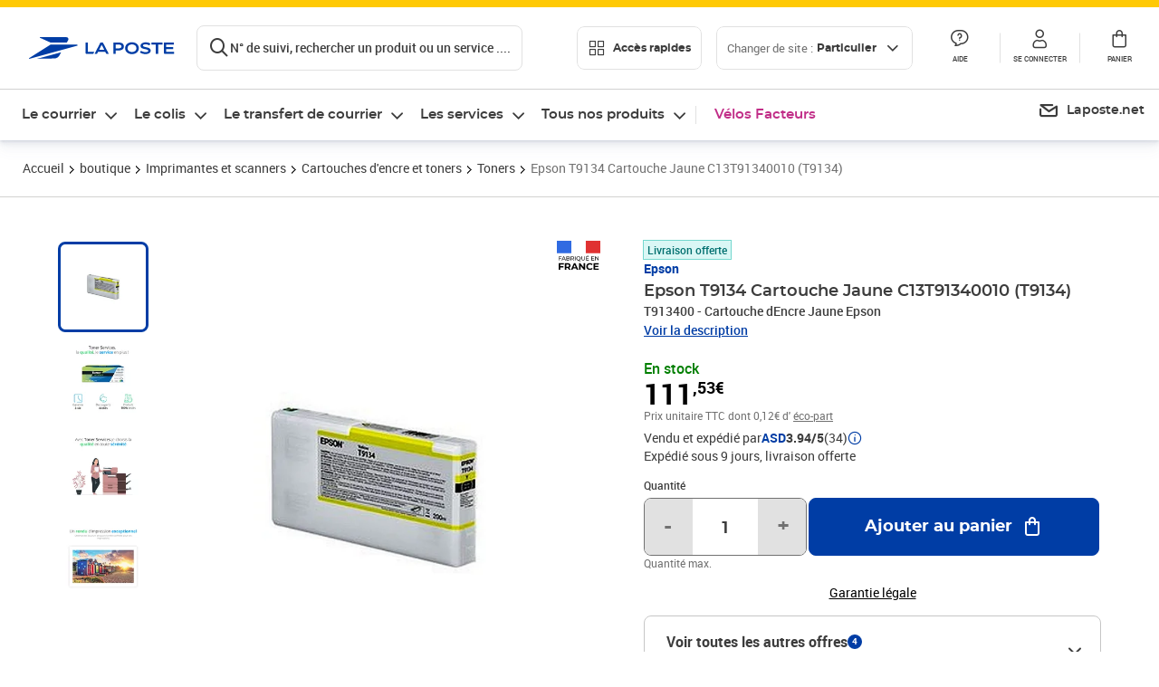

--- FILE ---
content_type: text/css; charset=UTF-8
request_url: https://www.laposte.fr/ecom/_nuxt/css/2a9cb36.css
body_size: 3863
content:
.productStickers[data-v-62a4679a]{align-items:center;display:inline-flex;gap:.4rem;justify-content:space-between}.productStickers--vertical[data-v-62a4679a]{flex-direction:column}.productStickers--size-s img[data-v-62a4679a]{height:32px;width:auto}.productStickers--size-m img[data-v-62a4679a]{height:48px;width:auto}.productStickers--size-l img[data-v-62a4679a]{height:64px;width:auto}.productPrice[data-v-98fc94a4]{align-items:flex-start;display:flex;flex-direction:column;gap:.4rem;justify-content:space-between}.productPrice__discount[data-v-98fc94a4]{align-items:center;display:flex;gap:.8rem;justify-content:flex-start}.productPrice__discount__origin-price[data-v-98fc94a4]{color:var(--neutral-darker);font-family:roboto,Arial,sans-serif;font-size:1.4rem;font-weight:700;letter-spacing:-.05rem;line-height:1.4rem;-webkit-text-decoration:line-through;text-decoration:line-through;white-space:nowrap}.productPrice__displayed-price[data-v-98fc94a4]{align-items:flex-start;color:var(--black);display:flex;font-family:roboto,Arial,sans-serif;font-weight:700}.productPrice__displayed-price__units[data-v-98fc94a4]{font-size:2.4rem;line-height:2.4rem;white-space:nowrap}.productPrice__displayed-price__cents[data-v-98fc94a4]{font-size:1.4rem;line-height:1.4rem;white-space:nowrap}.productPrice--orientation-left[data-v-98fc94a4]{align-items:flex-end}.productPrice--orientation-left .productPrice__discount[data-v-98fc94a4]{flex-direction:row-reverse}.productPrice--large .productPrice__discount__origin-price[data-v-98fc94a4]{font-size:1.8rem;line-height:1.8rem}.productPrice--large .productPrice__displayed-price__units[data-v-98fc94a4]{font-size:3.2rem;line-height:3.2rem}.productPrice--large .productPrice__displayed-price__cents[data-v-98fc94a4]{font-size:1.8rem;line-height:1.8rem}.productTitle__text[data-v-1ec08804]{color:var(--dark-grey);font-family:montserrat,Verdana,sans-serif;margin:0;text-align:left}.productTitle__text--large[data-v-1ec08804]{font-size:18px;font-weight:600;line-height:22.5px}.productTitle__text--medium[data-v-1ec08804]{font-size:16px;font-weight:600;line-height:20px}.productTitle__text--small[data-v-1ec08804]{font-size:14px;font-weight:600;line-height:17.5px}.productTitle__text--xs[data-v-1ec08804]{font-size:12px;font-weight:600;line-height:15px}.productTitle__link[data-v-1ec08804]{color:inherit}.productTitle__brand[data-v-1ec08804],.productTitle__link[data-v-1ec08804]{-webkit-text-decoration:none;text-decoration:none}.productTitle__brand[data-v-1ec08804]{color:var(--nebula-blue);display:inline-block;font-family:roboto,Arial,sans-serif;margin-bottom:.4rem;text-align:left;text-transform:capitalize}.productTitle__brand--xs[data-v-1ec08804]{font-size:12px;font-weight:700;line-height:18px}.productTitle__brand--small[data-v-1ec08804]{font-size:14px;font-weight:700;line-height:21px}.productDelivery[data-v-b7c4a65e]{font-family:roboto,Arial,sans-serif;font-size:1.4rem;font-weight:700;line-height:2.1rem}.productDelivery__info+.productDelivery__free[data-v-b7c4a65e]{text-transform:lowercase}.productDelivery__info+.productDelivery__free[data-v-b7c4a65e]:before{content:", "}.productDelivery--context-buybox[data-v-b7c4a65e]{text-align:center}.productDelivery--context-productcard[data-v-b7c4a65e]{font-size:1.2rem;line-height:1.8rem}.productCard[data-v-359b3546]{background:var(--white);position:relative;transition:box-shadow var(--transition-4) ease-in}.productCard[data-v-359b3546]:hover{box-shadow:0 1px 2px 0 rgba(103,110,144,.1),0 2px 2px 0 rgba(103,110,144,.05),0 4px 4px 0 rgba(103,110,144,.08),0 8px 8px 0 rgba(103,110,144,.05),0 12px 15px 0 rgba(103,110,144,.04)}.productCard__body[data-v-359b3546]{display:flex;flex-direction:column;gap:.8rem}.productCard__footer[data-v-359b3546]{align-items:flex-start;display:flex;flex-wrap:wrap;gap:.8rem;justify-content:space-between}.productCard__footer-left[data-v-359b3546]{display:flex;flex:1;flex-direction:column;gap:1.2rem}.productCard__footer-right[data-v-359b3546]{align-self:flex-end}[data-v-359b3546] .productCard.lp-card .lp-card__body,[data-v-359b3546] .productCard.lp-card .lp-card__footer,[data-v-359b3546] .productCard.lp-card .lp-card__header,[data-v-359b3546] .productCard.lp-card .lp-card__medias{padding-left:.8rem;padding-right:.8rem}[data-v-359b3546] .productCard.lp-card .lp-card__header{min-height:20px}[data-v-359b3546] .productCard.lp-card .lp-card__header .lp-card__badge-list{flex-flow:wrap;gap:.8rem;margin-bottom:0}[data-v-359b3546] .productCard.lp-card .lp-card__header .lp-card__badge-list .lp-card__badge{text-wrap:nowrap;margin-right:0}[data-v-359b3546] .productCard.lp-card .lp-card__footer{padding-bottom:.8rem;position:static}[data-v-359b3546] .productCard.lp-card .lp-card__footer button.button{z-index:0}@media(min-width:992px){[data-v-359b3546] .productCard.lp-card .lp-card__body,[data-v-359b3546] .productCard.lp-card .lp-card__footer,[data-v-359b3546] .productCard.lp-card .lp-card__header,[data-v-359b3546] .productCard.lp-card .lp-card__medias{padding-left:1.6rem;padding-right:1.6rem}[data-v-359b3546] .productCard.lp-card .lp-card__footer{padding-bottom:1.6rem;position:static}}[data-v-359b3546] .productCard--vertical.lp-card{grid-template-areas:"medias" "header" "body" "footer"}[data-v-359b3546] .productCard--vertical.lp-card .lp-card__header{overflow:hidden;padding-bottom:1px;padding-top:1px;width:100%}@media(min-width:992px){.productCard--horizontal .productCard__medias[data-v-359b3546]{width:24rem}.productCard--horizontal .productCard__price-wrapper[data-v-359b3546]{align-content:flex-end;align-items:flex-end;flex-direction:column;gap:1.6rem;justify-content:space-between;position:absolute;right:1.6rem;top:1.6rem}.productCard--horizontal .productCard__price[data-v-359b3546]{align-items:flex-end}.productCard--horizontal .productCard__discount[data-v-359b3546]{flex-direction:row-reverse}.productCard--horizontal .productCard__color[data-v-359b3546],.productCard--horizontal .productCard__options[data-v-359b3546]{margin-top:auto}.productCard--horizontal .productCard__footer[data-v-359b3546]{height:100%}.productCard--horizontal .productCard__footer .productCard__footer-left[data-v-359b3546]{height:100%;justify-content:flex-start}[data-v-359b3546] .productCard--horizontal.lp-card{grid-template-rows:minmax(0,min-content) min-content 1fr 0}[data-v-359b3546] .productCard--horizontal.lp-card .lp-card__header{padding-bottom:0}[data-v-359b3546] .productCard--horizontal.lp-card .lp-card__body,[data-v-359b3546] .productCard--horizontal.lp-card .lp-card__header{padding-right:132px}[data-v-359b3546] .productCard--horizontal.lp-card .lp-card__footer{grid-row-start:3;height:100%}[data-v-359b3546] .productCard--horizontal.lp-card .lp-card__title{font-size:1.4rem;line-height:1.75rem}}@media(max-width:992px){.productCard--horizontal .productCard__medias[data-v-359b3546]{width:100%}.productCard--horizontal[data-v-359b3546] .lp-card__header{padding-bottom:0;padding-top:0}.productCard--horizontal[data-v-359b3546] .lp-card__footer{grid-row-start:5}.productCard--horizontal[data-v-359b3546] .productPrice--orientation-left{align-items:flex-start}.productCard--horizontal[data-v-359b3546] .productPrice--orientation-left .productPrice__discount{flex-direction:row}}.productCard__medias[data-v-359b3546]{margin:auto;max-width:30rem;padding-bottom:100%;position:relative;width:100%;z-index:2}.productCard__imageWrapper[data-v-359b3546]{bottom:0;cursor:pointer;left:0;position:absolute;right:0;top:0}.productCard__imageWrapper--placeholder[data-v-359b3546]{background-color:var(--neutral-light);border-radius:.4rem}.productCard__image[data-v-359b3546]{border-radius:.4rem;height:100%;left:0;overflow:hidden;position:absolute;top:0;transition:transform var(--transition-4) ease-in-out;width:100%}.productCard__image[data-v-359b3546] img{height:100%;-o-object-fit:contain;object-fit:contain;width:100%}.productCard__icons[data-v-359b3546]{position:absolute;right:0;top:0;z-index:1}.productCard__feedback[data-v-359b3546]{align-items:center;background-color:hsla(0,0%,100%,.8);bottom:0;display:flex;justify-content:center;left:0;position:absolute;right:0;top:0;z-index:3}.productCard__feedback.fade-enter[data-v-359b3546],.productCard__feedback.fade-leave-to[data-v-359b3546]{opacity:0}.productCard__feedback.fade-enter-active[data-v-359b3546],.productCard__feedback.fade-leave-active[data-v-359b3546]{transition:opacity .5s}.productCard__feedback__bloc[data-v-359b3546]{align-items:center;background-color:var(--white);border-radius:1.2rem;display:flex;flex-direction:column;gap:.8rem;padding:1.2rem 1.6rem;text-align:center;width:9.2rem}.productCard__feedback__icon[data-v-359b3546]{color:var(--success-dark);height:2.4rem;width:2.4rem}.productCard__feedback__label[data-v-359b3546]{color:var(--success-dark);font-family:roboto,Arial,sans-serif;font-size:1.5rem;font-weight:600;line-height:2rem}.productCard__title[data-v-359b3546] .productTitle__text{-webkit-box-orient:vertical;-webkit-line-clamp:3;display:-webkit-box;overflow:hidden;text-overflow:ellipsis}@media(min-width:992px){.productCard__title[data-v-359b3546] .productTitle__text{-webkit-line-clamp:2}}.productCard__title[data-v-359b3546] .productTitle__text .productTitle__link:hover{-webkit-text-decoration:none;text-decoration:none}.productCard__title[data-v-359b3546] .productTitle__text .productTitle__link:before{border-radius:.4rem;bottom:0;content:"";display:block;left:0;position:absolute;right:0;top:0}.productCard__title[data-v-359b3546] .productTitle__text .productTitle__link:focus-visible{outline:none}.productCard__title[data-v-359b3546] .productTitle__text .productTitle__link:focus-visible:before{outline:2px solid var(--cobalt);outline-offset:2px;z-index:2}.productCard .lp-card__subtitle[data-v-359b3546]{color:var(--nebula-blue);font-family:roboto,Arial,sans-serif;font-size:1.2rem;font-weight:700;line-height:1.8rem;text-transform:capitalize}.productCard__details[data-v-359b3546]{color:var(--neutral-darker);display:block;font-family:montserrat,Verdana,sans-serif;font-size:1.2rem;font-weight:400;line-height:1.5rem}.productCard__price-wrapper[data-v-359b3546]{align-items:center;display:flex;flex-wrap:wrap;gap:.8rem;justify-content:space-between}.productCard__price[data-v-359b3546]{align-items:flex-start;display:flex;flex-direction:column;gap:.4rem;justify-content:space-between}.productCard__discount[data-v-359b3546]{align-items:center;display:flex;gap:.8rem;justify-content:flex-start}.productCard__discount-crossedOut[data-v-359b3546]{color:var(--neutral);font-family:roboto,Arial,sans-serif;font-size:1.4rem;font-weight:600;line-height:1.4rem;-webkit-text-decoration:line-through;text-decoration:line-through;white-space:nowrap}.productCard__origin-price[data-v-359b3546]{align-items:flex-start;color:var(--black);display:flex;font-family:roboto,Arial,sans-serif;font-weight:700;letter-spacing:-.05em}.productCard__origin-price--integer[data-v-359b3546]{font-size:2.4rem;line-height:2rem}.productCard__origin-price--decimal[data-v-359b3546]{font-size:1.4rem;line-height:1.4rem}.productCard__energy-class[data-v-359b3546]{margin-left:auto}.productCard__color[data-v-359b3546],.productCard__options[data-v-359b3546]{color:var(--dark-grey);font-family:roboto,Arial,sans-serif;font-size:1.2rem;font-weight:500;line-height:1.2rem}.productCard__cta.button[data-v-359b3546]{height:var(--size-48);padding:0}.productCard__cta--iconOnly[data-v-359b3546]{width:var(--size-48)}[data-v-359b3546] .productCard__cta--iconOnly.button .button__text{display:none}[data-v-359b3546] .productCard__cta--iconOnly.button .button__icon,[data-v-359b3546] .productCard__cta--iconOnly.button i.button__icon{margin:0}.productCarousel[data-v-75825f0e]{max-width:100%}.productCarousel.productCarousel--margin-bottom-xsmall[data-v-75825f0e]{--spacing-margin-bottom:1.6rem;margin-bottom:1.6rem;margin-bottom:var(--spacing-margin-bottom)}@media(min-width:992px){.productCarousel.productCarousel--margin-bottom-xsmall[data-v-75825f0e]{--spacing-margin-bottom:2.4rem}}@media(min-width:1280px){.productCarousel.productCarousel--margin-bottom-xsmall[data-v-75825f0e]{--spacing-margin-bottom:3.2rem}}.productCarousel.productCarousel--margin-bottom-small[data-v-75825f0e]{--spacing-margin-bottom:2.4rem;margin-bottom:2.4rem;margin-bottom:var(--spacing-margin-bottom)}@media(min-width:992px){.productCarousel.productCarousel--margin-bottom-small[data-v-75825f0e]{--spacing-margin-bottom:3.2rem}}@media(min-width:1280px){.productCarousel.productCarousel--margin-bottom-small[data-v-75825f0e]{--spacing-margin-bottom:4rem}}.productCarousel.productCarousel--margin-bottom-medium[data-v-75825f0e]{--spacing-margin-bottom:3.2rem;margin-bottom:3.2rem;margin-bottom:var(--spacing-margin-bottom)}@media(min-width:992px){.productCarousel.productCarousel--margin-bottom-medium[data-v-75825f0e]{--spacing-margin-bottom:4.8rem}}@media(min-width:1280px){.productCarousel.productCarousel--margin-bottom-medium[data-v-75825f0e]{--spacing-margin-bottom:6.4rem}}.productCarousel.productCarousel--margin-bottom-large[data-v-75825f0e]{--spacing-margin-bottom:4.8rem;margin-bottom:4.8rem;margin-bottom:var(--spacing-margin-bottom)}@media(min-width:992px){.productCarousel.productCarousel--margin-bottom-large[data-v-75825f0e]{--spacing-margin-bottom:6.4rem}}@media(min-width:1280px){.productCarousel.productCarousel--margin-bottom-large[data-v-75825f0e]{--spacing-margin-bottom:8rem}}.productCarousel.productCarousel--margin-top-xsmall[data-v-75825f0e]{--spacing-margin-top:1.6rem;margin-top:1.6rem;margin-top:var(--spacing-margin-top)}@media(min-width:992px){.productCarousel.productCarousel--margin-top-xsmall[data-v-75825f0e]{--spacing-margin-top:2.4rem}}@media(min-width:1280px){.productCarousel.productCarousel--margin-top-xsmall[data-v-75825f0e]{--spacing-margin-top:3.2rem}}.productCarousel.productCarousel--margin-top-small[data-v-75825f0e]{--spacing-margin-top:2.4rem;margin-top:2.4rem;margin-top:var(--spacing-margin-top)}@media(min-width:992px){.productCarousel.productCarousel--margin-top-small[data-v-75825f0e]{--spacing-margin-top:3.2rem}}@media(min-width:1280px){.productCarousel.productCarousel--margin-top-small[data-v-75825f0e]{--spacing-margin-top:4rem}}.productCarousel.productCarousel--margin-top-medium[data-v-75825f0e]{--spacing-margin-top:3.2rem;margin-top:3.2rem;margin-top:var(--spacing-margin-top)}@media(min-width:992px){.productCarousel.productCarousel--margin-top-medium[data-v-75825f0e]{--spacing-margin-top:4.8rem}}@media(min-width:1280px){.productCarousel.productCarousel--margin-top-medium[data-v-75825f0e]{--spacing-margin-top:6.4rem}}.productCarousel.productCarousel--margin-top-large[data-v-75825f0e]{--spacing-margin-top:4.8rem;margin-top:4.8rem;margin-top:var(--spacing-margin-top)}@media(min-width:992px){.productCarousel.productCarousel--margin-top-large[data-v-75825f0e]{--spacing-margin-top:6.4rem}}@media(min-width:1280px){.productCarousel.productCarousel--margin-top-large[data-v-75825f0e]{--spacing-margin-top:8rem}}.productCarousel[data-v-75825f0e] .carousel__title{-webkit-line-clamp:3;-webkit-box-orient:vertical;display:-webkit-box;overflow:hidden}@media(min-width:992px){.productCarousel[data-v-75825f0e] .carousel__title{-webkit-line-clamp:2}}.productCarousel--carousel[data-v-75825f0e] .carousel__container{transition-property:transform}@media(max-width:992px){.productCarousel--carousel[data-v-75825f0e] .carousel__container.carousel--multiple>*{flex:0 0 232px;padding-right:2.4rem;width:232px}}.productCarousel--carousel[data-v-75825f0e] .productCard__action,.productCarousel--carousel[data-v-75825f0e] .productCard__cart{position:absolute}.productCarousel--carousel[data-v-75825f0e] .carousel__control{z-index:3}.productCarousel--list[data-v-75825f0e]{border:3px solid var(--nebula-blue-20);border-radius:.8rem;padding:1.6rem 0}.productCarousel--list .productCarousel__title[data-v-75825f0e]{-webkit-box-orient:vertical;-webkit-line-clamp:3;color:var(--nebula-blue);display:-webkit-box;font-family:montserrat,Verdana,sans-serif;font-size:2rem;font-weight:600;line-height:2.6rem;margin:0 0 1.2rem;overflow:hidden;padding:0 1.6rem}@media(min-width:992px){.productCarousel--list .productCarousel__title[data-v-75825f0e]{font-size:2.2rem;line-height:2.8rem}}@media(min-width:1280px){.productCarousel--list .productCarousel__title[data-v-75825f0e]{font-size:2.4rem;line-height:3.4rem}}.productCarousel--list .productCarousel__products[data-v-75825f0e]{display:flex;flex-wrap:wrap;gap:.8rem;justify-content:center}.productCarousel--list .productCarousel__products--1[data-v-75825f0e],.productCarousel--list .productCarousel__products--2[data-v-75825f0e]{padding:0 .8rem}.productCarousel--list .productCarousel__products--1 .productCarousel__product[data-v-75825f0e],.productCarousel--list .productCarousel__products--2 .productCarousel__product[data-v-75825f0e]{width:100%}.productCarousel--list .productCarousel__products--2[data-v-75825f0e] .lp-card--responsive-vertical-mobile .lp-card__footer,.productCarousel--list .productCarousel__products--2[data-v-75825f0e] .lp-card--vertical .lp-card__footer{grid-row-start:unset}.productCarousel--list .productCarousel__products--2 .productCarousel__product[data-v-75825f0e]{width:calc(50% - 1.2rem)}.productCarousel--list .productCarousel__products--2 .productCarousel__product[data-v-75825f0e]:first-child{margin-bottom:1.2rem}@media(min-width:700px){.productCarousel--list .productCarousel__products--2 .productCarousel__product[data-v-75825f0e]{width:100%}}.productCarousel--list .productCarousel__products--3 .productCarousel__product[data-v-75825f0e],.productCarousel--list .productCarousel__products--4 .productCarousel__product[data-v-75825f0e]{width:calc(50% - 1.2rem)}.productCarousel--list .productCarousel__products--3 .productCarousel__product[data-v-75825f0e]:not(:last-child),.productCarousel--list .productCarousel__products--4 .productCarousel__product[data-v-75825f0e]:not(:last-child){margin-bottom:1.2rem}@media(min-width:700px){.productCarousel--list .productCarousel__products--3 .productCarousel__product[data-v-75825f0e],.productCarousel--list .productCarousel__products--4 .productCarousel__product[data-v-75825f0e]{width:calc(25% - 1.2rem)}.productCarousel--list .productCarousel__products--3 .productCarousel__product[data-v-75825f0e]:not(:last-child),.productCarousel--list .productCarousel__products--4 .productCarousel__product[data-v-75825f0e]:not(:last-child){margin-bottom:0}}.carousel[data-v-2cc46102]{border-top:1px solid var(--neutral);margin-top:1.6rem}.carousel[data-v-2cc46102] .carousel__title{font-family:montserrat,Verdana,sans-serif;font-size:2rem;font-weight:600;line-height:2.6rem}@media(min-width:992px){.carousel[data-v-2cc46102] .carousel__title{font-size:2.2rem;line-height:2.8rem}}@media(min-width:1280px){.carousel[data-v-2cc46102] .carousel__title{font-size:2.4rem;line-height:3.4rem}}.actions[data-v-2cc46102]{display:flex;justify-content:space-between}[data-v-2cc46102] .modal__title{margin-bottom:1.6rem}[data-v-2cc46102] .modal__actions{display:block;margin-top:0;overflow-y:auto}[data-v-2cc46102] .modal__actions .button:focus{outline:none}@media(max-width:700px){.actions[data-v-2cc46102]{align-items:center;flex-direction:column}.actions button[data-v-2cc46102]{width:70%}.actions button[data-v-2cc46102]:not(:first-child){margin-left:0!important;margin-top:1.2rem}}.lyra[data-v-45747f88]{opacity:0;z-index:9}.lyra--visible[data-v-45747f88]{opacity:1}.lyra__error[data-v-45747f88]{color:var(--error-dark);margin-bottom:1.6rem}.lyra__informations[data-v-45747f88]{-moz-column-gap:1.6rem;column-gap:1.6rem;display:flex;flex-direction:column;max-width:100%}@media(min-width:700px){.lyra__informations[data-v-45747f88]{width:825px}}.lyra__informations__row[data-v-45747f88]{-moz-column-gap:1.6rem;column-gap:1.6rem;display:flex;flex-direction:column}@media(min-width:700px){.lyra__informations__row[data-v-45747f88]{flex-direction:row}}.lyra__informations__security[data-v-45747f88]{-moz-column-gap:1.6rem;column-gap:1.6rem;display:flex}@media(min-width:700px){.lyra__informations__security[data-v-45747f88]{flex:2 1 0}}.lyra[data-v-45747f88] .kr-embedded{border-bottom:1px solid var(--neutral);margin:1.6rem 0;width:100%}.lyra[data-v-45747f88] .kr-embedded .kr-form-error,.lyra[data-v-45747f88] .kr-embedded .kr-payment-button{display:none}.lyra[data-v-45747f88] .kr-embedded .kr-field.kr-checkbox.kr-checkbox-type-switch .kr-checkbox-input-wrapper .kr-field-control.kr-checkbox .kr-checkbox-control-indicator{background-color:var(--neutral-darker)}.lyra[data-v-45747f88] .kr-embedded .kr-field.kr-checkbox.kr-checkbox-type-switch .kr-checkbox-input-wrapper .kr-field-control.kr-checkbox input:checked+.kr-checkbox-control-indicator{background-color:var(--nebula-blue)}.lyra[data-v-45747f88] .kr-embedded .kr-checkbox-label{color:var(--neutral-darker)!important}.lyra[data-v-45747f88] .kr-embedded .kr-wallet-tabs{border-bottom:.4rem solid var(--neutral-light);font-family:roboto,Arial,sans-serif;font-size:1.6rem;font-weight:400;line-height:2rem;margin-top:2.4rem;width:100%}@media(min-width:992px){.lyra[data-v-45747f88] .kr-embedded .kr-wallet-tabs{font-size:1.7rem;line-height:2.2rem}}@media(min-width:1280px){.lyra[data-v-45747f88] .kr-embedded .kr-wallet-tabs{font-size:1.8rem;line-height:2.4rem}}.lyra[data-v-45747f88] .kr-embedded .kr-wallet-tabs .kr-wallet-tab{flex-grow:0;margin-bottom:-4px;margin-left:0;margin-right:1.6rem;padding-left:0}.lyra[data-v-45747f88] .kr-embedded .kr-wallet-tabs .kr-wallet-tab span{color:var(--dark-grey)}.lyra[data-v-45747f88] .kr-embedded .kr-wallet-tabs .kr-wallet-tab.kr-selected{background-color:transparent;border-bottom:.4rem solid var(--dark-grey);font-weight:700}.lyra[data-v-45747f88] .kr-embedded .kr-wallet-card-list{margin-top:2.4rem}.lyra[data-v-45747f88] .kr-embedded .kr-wallet-card-list .kr-card-list-wrapper{border:none}.lyra[data-v-45747f88] .kr-embedded .kr-wallet-card-list .kr-card-list-wrapper .kr-card-element{border-bottom:1px solid var(--neutral);justify-content:normal}.lyra[data-v-45747f88] .kr-embedded .kr-wallet-card-list .kr-card-list-wrapper .kr-card-element:last-child{border:none}.lyra[data-v-45747f88] .kr-embedded .kr-wallet-card-list .kr-card-list-wrapper .kr-card-element .kr-brand-icon svg{height:24px;width:4rem}.lyra[data-v-45747f88] .kr-embedded .kr-wallet-card-list .kr-card-list-wrapper .kr-card-element .kr-delete-button-wrapper{border:1px solid var(--neutral-light);border-radius:.4rem;height:4rem;margin-left:auto;padding:0;width:4rem}.lyra[data-v-45747f88] .kr-embedded .kr-wallet-card-list .kr-card-list-wrapper .kr-card-element .kr-delete-button-wrapper .kr-delete-button svg{color:var(--neutral-darker);height:20px;width:20px}.lyra[data-v-45747f88] .kr-embedded .kr-wallet-card-list .kr-card-list-wrapper .kr-card-element .kr-card-label{margin-right:2.4rem}.lyra[data-v-45747f88] .kr-embedded .kr-wallet-card-list .kr-card-list-wrapper .kr-card-element .kr-card-label input[type=radio]{background:var(--white);border:2px solid var(--neutral-darker);height:20px;margin-right:2.4rem;width:20px}.lyra[data-v-45747f88] .kr-embedded .kr-card-holder-mail,.lyra[data-v-45747f88] .kr-embedded .kr-card-holder-name,.lyra[data-v-45747f88] .kr-embedded .kr-expiry,.lyra[data-v-45747f88] .kr-embedded .kr-pan,.lyra[data-v-45747f88] .kr-embedded .kr-security-code{align-items:center;border:1px solid var(--neutral-darker);border-radius:.8rem;height:6.4rem}.lyra[data-v-45747f88] .kr-embedded .kr-card-holder-mail .kr-label,.lyra[data-v-45747f88] .kr-embedded .kr-card-holder-name .kr-label,.lyra[data-v-45747f88] .kr-embedded .kr-expiry .kr-label,.lyra[data-v-45747f88] .kr-embedded .kr-pan .kr-label,.lyra[data-v-45747f88] .kr-embedded .kr-security-code .kr-label{display:none}.lyra[data-v-45747f88] .kr-embedded .kr-card-holder-mail .kr-icon-wrapper-root,.lyra[data-v-45747f88] .kr-embedded .kr-card-holder-name .kr-icon-wrapper-root,.lyra[data-v-45747f88] .kr-embedded .kr-expiry .kr-icon-wrapper-root,.lyra[data-v-45747f88] .kr-embedded .kr-pan .kr-icon-wrapper-root,.lyra[data-v-45747f88] .kr-embedded .kr-security-code .kr-icon-wrapper-root{order:1}.lyra[data-v-45747f88] .kr-embedded .kr-card-holder-mail .kr-field-component,.lyra[data-v-45747f88] .kr-embedded .kr-card-holder-name .kr-field-component,.lyra[data-v-45747f88] .kr-embedded .kr-expiry .kr-field-component,.lyra[data-v-45747f88] .kr-embedded .kr-pan .kr-field-component,.lyra[data-v-45747f88] .kr-embedded .kr-security-code .kr-field-component{order:2}.lyra[data-v-45747f88] .kr-embedded .kr-card-holder-mail.kr-error,.lyra[data-v-45747f88] .kr-embedded .kr-card-holder-name.kr-error,.lyra[data-v-45747f88] .kr-embedded .kr-expiry.kr-error,.lyra[data-v-45747f88] .kr-embedded .kr-pan.kr-error,.lyra[data-v-45747f88] .kr-embedded .kr-security-code.kr-error{border-color:var(--error-dark)}.lyra[data-v-45747f88] .kr-embedded .kr-help-icon-wrapper.kr-error{background-color:var(--error-dark)}.lyra[data-v-45747f88] .kr-embedded .kr-on-error{color:var(--error-dark)}@media(min-width:700px){.lyra[data-v-45747f88] .kr-embedded .kr-pan{flex:3 1 0}}.lyra[data-v-45747f88] .kr-embedded .kr-security-code .kr-visibility-button{display:none}.lyra[data-v-45747f88] .kr-embedded .kr-security-code .kr-help-button-wrapper{order:1}.lyra__reinsurance[data-v-45747f88]{color:var(--neutral-darker);font-family:roboto,Arial,sans-serif;font-size:1.2rem;font-weight:400;line-height:1.6rem;margin-bottom:14px;text-align:center}.list[data-v-2f1c5090]{padding:.4rem}.list__title[data-v-2f1c5090]{color:var(--dark-grey);font-family:roboto,Arial,sans-serif;font-size:16px;font-size:1.6rem;font-weight:700;line-height:2.4rem;margin-bottom:.4rem}@media(min-width:992px){.list__title[data-v-2f1c5090]{font-family:roboto,Arial,sans-serif;font-size:14px;font-size:1.4rem;font-weight:700;line-height:2rem}}.list__content[data-v-2f1c5090]{border-radius:16px;box-shadow:0 1px 2px 0 rgba(103,110,144,.1),0 2px 2px 0 rgba(103,110,144,.05),0 4px 4px 0 rgba(103,110,144,.08),0 8px 8px 0 rgba(103,110,144,.05),0 12px 15px 0 rgba(103,110,144,.04);display:flex;flex-direction:column;justify-content:space-between;padding:1.6rem;position:relative}@media(min-width:992px){.list__content[data-v-2f1c5090]{flex-direction:row;padding:2.4rem}}.list__left[data-v-2f1c5090]{flex-grow:1}.list__details[data-v-2f1c5090]{display:flex}.list__main[data-v-2f1c5090]{color:var(--dark-grey);font-size:20px;font-size:2rem;font-weight:700;line-height:2.4rem;margin-bottom:.4rem}.list__infos[data-v-2f1c5090],.list__main[data-v-2f1c5090]{font-family:roboto,Arial,sans-serif}.list__infos[data-v-2f1c5090]{font-size:12px;font-size:1.2rem;font-weight:400;line-height:1.6rem;margin-left:.8rem}@media(min-width:992px){.list__infos[data-v-2f1c5090]{font-family:roboto,Arial,sans-serif;font-size:14px;font-size:1.4rem;font-weight:400;line-height:2rem;margin-left:2.4rem}}.list__subinfos[data-v-2f1c5090]{display:flex;flex-direction:row-reverse;justify-content:space-between;margin-top:1.6rem}@media(min-width:992px){.list__subinfos[data-v-2f1c5090]{flex-direction:column;margin-left:4px;margin-top:0}}.list__price[data-v-2f1c5090]{color:var(--neutral-darker);display:flex;flex-direction:column;font-family:roboto,Arial,sans-serif;font-size:11px;font-size:1.1rem;font-weight:400;line-height:1.6rem;text-align:right}@media(min-width:992px){.list__price[data-v-2f1c5090]{margin-bottom:3.2rem}}.list__preview[data-v-2f1c5090]{border:2px solid var(--neutral);border-radius:.8rem;height:80px;width:100px}@media(min-width:992px){.list__preview[data-v-2f1c5090]{height:188px;width:235px}}.list__delete[data-v-2f1c5090]{display:block;margin-left:auto;margin-right:auto}

--- FILE ---
content_type: application/javascript; charset=utf-8
request_url: https://try.abtasty.com/5714a31785e8fb2356ca3d1bd25e4a43/initiator.js
body_size: 4653
content:
/* Created: 2026/01/30 09:20:47 UTC version: next */(()=>{"use strict";var a={81(a,e){var t,n,c,s,o;e.o0=e.Q$=e.Y0=e.$f=e.o3=void 0,function(a){a.analytics="analytics",a.identifier="index",a.initiator="initiator",a.ferWebSdk="ferWebSdk",a.manifest="manifest",a.commons="commons",a.main="main",a.modificationEngine="me",a.jquery="jquery",a.recos="recos",a.crossDomainIframe="cross-domain-iframe",a.fakeAd1="-banner-ad.abt",a.fakeAd2="banner-ads-abt",a.fakeAd3="static-ad-abt"}(t||(e.o3=t={})),function(a){a.IDENTIFIER="identifier",a.INITIATOR="initiator",a.CLIENT="client",a.JSON="json",a.MANIFEST="manifest",a.SHARED="shared"}(n||(e.$f=n={})),e.Y0={javascript:".js",typescript:".ts",gzip:".gz",json:".json",map:".map",html:".html"},function(a){a.accountJs="accountJs",a.consentJs="consentJs",a.fragmentJs="fragment-",a.customAnalytics="custom-analytics-",a.campaignJs="campaign-js-",a.variationJs="variation-js-",a.scopeJs="scope-js-",a.triggerJs="trigger-js-",a.componentJs="component-js-",a.integration="integration-",a.widgetConfigJs="widget-config-js-",a.recosCustom="custom"}(c||(e.Q$=c={})),function(a){a.Account="globalAccountCode",a.Consent="consentCustomCode",a.Fragment="globalFragmentCode",a.Widget="widgetCode",a.Variation="variationModificationCode",a.Campaign="campaignGlobalCode",a.Scope="campaignScopeCode",a.Trigger="campaignTriggerCode",a.Analytics="campaignCustomIntegration",a.Component="campaignComponentCode",a.Integration="integrationCode",a.WidgetConfig="widgetConfigCode",a.Recos="recosConfig"}(s||(s={})),function(a){a.widgets="widgets",a.recos="recos"}(o||(e.o0=o={})),t.crossDomainIframe,e.Y0.html,t.fakeAd1,e.Y0.javascript,t.fakeAd2,e.Y0.javascript,t.fakeAd3,e.Y0.javascript},648(a,e,t){t.d(e,{FF:()=>l,Jn:()=>p,NI:()=>u,Nw:()=>d,SW:()=>j,fH:()=>y,vV:()=>g});const n="info::",c="error::",s="warning::",o="verbose::",i="success::",r={allowed:document.cookie.indexOf("abTastyDebug=")>=0};function d(){r.allowed=!0}function b(){const a=!window.abTastyStopLog;return(r.allowed||window.abTastyDebug)&&a}function f(a,e,t,...n){b()&&e(`%c [AB Tasty Debug mode] %c ${a}`,"background: #222; color: #bada55; padding: 3px; border-radius: 5px 0px 0px 5px;",`${t} padding: 3px; border-radius: 0px 5px 5px 0px;`,...n)}function j(...a){f(i,console.info,"background: green; color: white;",...a)}function l(...a){f(s,console.warn,"background: orange; color: white;",...a)}function u(...a){f(o,console.debug,"background: pink; color: white;",...a)}function g(...a){f(c,console.error,"background: red; color: white;",...a)}function y(...a){f(n,console.info,"background: blue; color: white;",...a)}function p(a,...e){(a||b())&&console.table(...e)}},3847(a,e,t){t.d(e,{De:()=>d,bR:()=>r,x:()=>i});var n=t(4721),c=t(81),s=t(648);const o=(()=>{const a={origin:""};return(e=!1)=>{if(!e&&""!==a.origin)return a.origin;try{return a.origin=r()||document.currentScript?.getAttribute("src")?.replace(/\/[^\/]+\.js$/,"")||n.eX,a.origin}catch(a){return(0,s.FF)("Error getting tag origin. Fallback to default origin.",a.message),n.eX}}})(),i=(a=!1)=>o(a).replace("/5714a31785e8fb2356ca3d1bd25e4a43","").replace(`/${c.$f.SHARED}`,""),r=()=>{const a=document.querySelector("#abtasty-initiator")?.getAttribute("data-abtasty-path");return a||null},d=(a=!1)=>{const e=i(a);try{return new URL(e,window.location.href).origin}catch(a){(0,s.FF)(`Error getting tag origin. Fallback to manual origin getter from tagPath: ${e}.`,a.message);const t=e.match(/^((?:[a-z+]+:)?\/\/[^\/]+).*/i);return t?t[1]:window.location.origin}}},4721(a,e,t){t.d(e,{Is:()=>j,K6:()=>l,Mz:()=>f,eX:()=>n,fS:()=>i,fh:()=>r,ih:()=>b,l$:()=>o,nc:()=>u,tv:()=>c,vw:()=>s,xu:()=>d});const n="https://try.abtasty.com",c="abtasty_resetActionTracking",s="targetPages",o="qaParameters",i="audience",r="segment",d="segmentMode",b="trigger",f="triggerMode",j="$^",l=16,u=1e3},6361(a,e,t){t.d(e,{_:()=>c});var n=t(648);async function c(a){try{return await a()}catch(e){try{return(0,n.FF)("Chunk failed to be loaded asynchronously. Retrying...",e),await a()}catch(a){throw(0,n.vV)("Chunk failed to be loaded asynchronously. Retry failed.",a),a}}}},9403(a,e,t){t.d(e,{$:()=>r,L:()=>d});var n=t(81);const c=async(a,e,t)=>{try{const n=await caches.open(a);return await(t?n.put(e,t):n.add(e)),!0}catch(a){return!1}},s="abtasty-tag-cache",o=/\.js$/,i={hasRefreshed:!1,callbacks:[]},r=a=>(a&&i.callbacks.push(a),i.hasRefreshed),d=async a=>{const e=`${a}/5714a31785e8fb2356ca3d1bd25e4a43`,t=`${e}/${n.o3.manifest}.json`,r=await(async a=>caches.match(a))(t);if(r){const d=await fetch(t,{priority:"low"}),b=d.clone(),f=await d.json(),j=await r.json();if(f&&j&&!((a,e)=>JSON.stringify(a)===JSON.stringify(e))(f,j)){const r=Date.now();await Promise.allSettled([c(s,t,b),c(s,`${e}/${n.o3.initiator}.js`),c(s,"/abt-cache-timestamp-update",new Response(`${r}`))]),i.hasRefreshed=!0,i.callbacks.forEach(a=>a(!0));Object.keys(f).filter(a=>o.test(f[a])&&(!j[a]||f[a]!==j[a])).forEach(e=>{const t=document.createElement("link");t.rel="prefetch",t.as="script",t.href=`${a}/${f[e]}`,t.onload=()=>t.remove(),document.head.appendChild(t)})}}else await c(s,t)}}},e={};function t(n){var c=e[n];if(void 0!==c)return c.exports;var s=e[n]={exports:{}};return a[n](s,s.exports,t),s.exports}t.m=a,t.H={},t.G=a=>{Object.keys(t.H).map(e=>{t.H[e](a)})},(()=>{var a,e=Object.getPrototypeOf?a=>Object.getPrototypeOf(a):a=>a.__proto__;t.t=function(n,c){if(1&c&&(n=this(n)),8&c)return n;if("object"==typeof n&&n){if(4&c&&n.__esModule)return n;if(16&c&&"function"==typeof n.then)return n}var s=Object.create(null);t.r(s);var o={};a=a||[null,e({}),e([]),e(e)];for(var i=2&c&&n;("object"==typeof i||"function"==typeof i)&&!~a.indexOf(i);i=e(i))Object.getOwnPropertyNames(i).forEach(a=>o[a]=()=>n[a]);return o.default=()=>n,t.d(s,o),s}})(),t.d=(a,e)=>{for(var n in e)t.o(e,n)&&!t.o(a,n)&&Object.defineProperty(a,n,{enumerable:!0,get:e[n]})},t.f={},t.e=(a,e)=>Promise.all(Object.keys(t.f).reduce((n,c)=>(t.f[c](a,n,e),n),[])),t.u=a=>4223===a?"shared/commons.e7207fc0759a601452ba.js":8792===a?"5714a31785e8fb2356ca3d1bd25e4a43/main.2949fbc23fa331cf9e38.js":5153===a?"shared/analytics.3ba15d01d54a20d6208c.js":8889===a?"5714a31785e8fb2356ca3d1bd25e4a43/recos.f7f583d221fddcb64611.js":6693===a?"shared/me.5d32bd01867c112d1f5d.js":6266===a?"5714a31785e8fb2356ca3d1bd25e4a43/abtasty-element-visibility-2-1-index-async-js.bb1e3acb76dd60ebd68f.js":9144===a?"5714a31785e8fb2356ca3d1bd25e4a43/abtasty-scroll-tracking-3-4-index-async-js.c901984907249ef405c9.js":5125===a?"5714a31785e8fb2356ca3d1bd25e4a43/variation-js-1536222-5106128-async-js.3db4569f07457432b59d.js":7682===a?"5714a31785e8fb2356ca3d1bd25e4a43/variation-js-1685127-5452092-async-js.c264a4c8dcb7fa9bbb65.js":1530===a?"5714a31785e8fb2356ca3d1bd25e4a43/variation-js-1685365-5541613-async-js.448cee8637d7878fd758.js":4445===a?"5714a31785e8fb2356ca3d1bd25e4a43/variation-js-1786357-5740946-async-js.4adb9847c6f728aa6c89.js":1835===a?"5714a31785e8fb2356ca3d1bd25e4a43/variation-js-1786357-5740948-async-js.fc837c35a25eea3d2c28.js":1573===a?"5714a31785e8fb2356ca3d1bd25e4a43/variation-js-1786357-6203190-async-js.e5d54b09ae7c41b7b7ce.js":56===a?"5714a31785e8fb2356ca3d1bd25e4a43/variation-js-1786357-6205612-async-js.d85afda64b79dbf85cbc.js":6632===a?"5714a31785e8fb2356ca3d1bd25e4a43/variation-js-1806127-5796760-async-js.fa97ad0850b0d8268498.js":5832===a?"5714a31785e8fb2356ca3d1bd25e4a43/variation-js-1806127-5800634-async-js.5bf0b60db183b46133dd.js":8439===a?"5714a31785e8fb2356ca3d1bd25e4a43/variation-js-1807080-5798225-async-js.8f0f736ae2043f7425cc.js":6954===a?"5714a31785e8fb2356ca3d1bd25e4a43/variation-js-1807080-5798244-async-js.95f4ac6f6ae5ef07f9a2.js":7124===a?"5714a31785e8fb2356ca3d1bd25e4a43/variation-js-1810655-5809296-async-js.bc0a4ba77ea5c98b75ed.js":4630===a?"5714a31785e8fb2356ca3d1bd25e4a43/variation-js-1810655-5809298-async-js.8e065e6782c398e0e2f8.js":9192===a?"5714a31785e8fb2356ca3d1bd25e4a43/variation-js-1810656-5809299-async-js.a48290df3c8dc896a7d7.js":5690===a?"5714a31785e8fb2356ca3d1bd25e4a43/variation-js-1810656-5809301-async-js.cc85b36a660099f9d11a.js":6706===a?"5714a31785e8fb2356ca3d1bd25e4a43/variation-js-1865610-6011662-async-js.f0dda56540a512d8b43e.js":2939===a?"5714a31785e8fb2356ca3d1bd25e4a43/variation-js-1879668-5999852-async-js.b6d28dd766dd8fe18ef5.js":5320===a?"5714a31785e8fb2356ca3d1bd25e4a43/variation-js-1879669-5999880-async-js.c83b49253608bd0816b8.js":4908===a?"5714a31785e8fb2356ca3d1bd25e4a43/variation-js-1879670-5999887-async-js.12833010fddfacd815a7.js":9833===a?"5714a31785e8fb2356ca3d1bd25e4a43/variation-js-1879671-5999896-async-js.ca530a1a8dcda6786f57.js":2209===a?"5714a31785e8fb2356ca3d1bd25e4a43/variation-js-1884697-6006733-async-js.a7dc74e341dfdd39fcac.js":9609===a?"5714a31785e8fb2356ca3d1bd25e4a43/variation-js-1884698-6006734-async-js.70db539cb2557c8d6bf8.js":158===a?"5714a31785e8fb2356ca3d1bd25e4a43/variation-js-1884699-6006738-async-js.91ed7a7f08d0e8346ca7.js":2404===a?"5714a31785e8fb2356ca3d1bd25e4a43/variation-js-1884700-6006740-async-js.b29b4279a7d03716668a.js":4433===a?"5714a31785e8fb2356ca3d1bd25e4a43/variation-js-1884703-6007387-async-js.92a2fdf824bf2ce74c81.js":1998===a?"5714a31785e8fb2356ca3d1bd25e4a43/variation-js-1884704-6007392-async-js.28ee6b0c05b7cdf173e2.js":8849===a?"5714a31785e8fb2356ca3d1bd25e4a43/variation-js-1884705-6007396-async-js.6047322a0e685c810d2a.js":3226===a?"5714a31785e8fb2356ca3d1bd25e4a43/variation-js-1884706-6007400-async-js.876e3be17782233bf363.js":4672===a?"5714a31785e8fb2356ca3d1bd25e4a43/variation-js-1884707-6007403-async-js.00fb06bde5a29e3cf45f.js":3854===a?"5714a31785e8fb2356ca3d1bd25e4a43/variation-js-1910752-6072364-async-js.c691a4a0248067db1ca0.js":3103===a?"5714a31785e8fb2356ca3d1bd25e4a43/variation-js-1910752-6072381-async-js.f6c71923c50814d1d7df.js":9155===a?"5714a31785e8fb2356ca3d1bd25e4a43/variation-js-1910752-6072433-async-js.0a92660e8cc5fc11e573.js":2100===a?"5714a31785e8fb2356ca3d1bd25e4a43/variation-js-1910752-6073138-async-js.4dd41d89dc126f4d73e9.js":2356===a?"5714a31785e8fb2356ca3d1bd25e4a43/variation-js-1933094-6150675-async-js.9380cc11c02c7d42b679.js":8679===a?"5714a31785e8fb2356ca3d1bd25e4a43/variation-js-1942087-6149445-async-js.0a4b9c7d65432964a792.js":8198===a?"5714a31785e8fb2356ca3d1bd25e4a43/variation-js-1942088-6149449-async-js.75391ae747f2a02cf8b3.js":1627===a?"5714a31785e8fb2356ca3d1bd25e4a43/variation-js-1942640-6150679-async-js.75f646d7bc51b9701e7e.js":641===a?"5714a31785e8fb2356ca3d1bd25e4a43/variation-js-1943226-6152272-async-js.4190df1146f7f2a7e4ea.js":9554===a?"5714a31785e8fb2356ca3d1bd25e4a43/variation-js-1943935-6154148-async-js.39ecb1c26202e3630aba.js":1615===a?"5714a31785e8fb2356ca3d1bd25e4a43/variation-js-1948405-6179345-async-js.5759f8cdab7fcb3328bb.js":7913===a?"5714a31785e8fb2356ca3d1bd25e4a43/variation-js-1953240-6179436-async-js.7225dfda8f6e66dd8f23.js":9988===a?"5714a31785e8fb2356ca3d1bd25e4a43/variation-js-1953294-6179995-async-js.56b4b9bbaecd67e66339.js":3004===a?"5714a31785e8fb2356ca3d1bd25e4a43/variation-js-1953676-6179999-async-js.3738b77d2e63d3c2cac8.js":2419===a?"5714a31785e8fb2356ca3d1bd25e4a43/variation-js-1963578-6206649-async-js.aae238e8b09af909adfb.js":void 0,t.o=(a,e)=>Object.prototype.hasOwnProperty.call(a,e),(()=>{var a={},e="tag:";t.l=(n,c,s,o,i)=>{if(a[n])a[n].push(c);else{var r,d;if(void 0!==s)for(var b=document.getElementsByTagName("script"),f=0;f<b.length;f++){var j=b[f];if(j.getAttribute("src")==n||j.getAttribute("data-webpack")==e+s){r=j;break}}r||(d=!0,(r=document.createElement("script")).charset="utf-8",t.nc&&r.setAttribute("nonce",t.nc),r.setAttribute("data-webpack",e+s),i&&r.setAttribute("fetchpriority",i),r.src=n),a[n]=[c];var l=(e,t)=>{r.onerror=r.onload=null,clearTimeout(u);var c=a[n];if(delete a[n],r.parentNode&&r.parentNode.removeChild(r),c&&c.forEach(a=>a(t)),e)return e(t)},u=setTimeout(l.bind(null,void 0,{type:"timeout",target:r}),12e4);r.onerror=l.bind(null,r.onerror),r.onload=l.bind(null,r.onload),d&&document.head.appendChild(r)}}})(),t.r=a=>{"undefined"!=typeof Symbol&&Symbol.toStringTag&&Object.defineProperty(a,Symbol.toStringTag,{value:"Module"}),Object.defineProperty(a,"__esModule",{value:!0})},t.p="",(()=>{var a={2190:0};t.f.j=(e,n,c)=>{var s=t.o(a,e)?a[e]:void 0;if(0!==s)if(s)n.push(s[2]);else{var o=new Promise((t,n)=>s=a[e]=[t,n]);n.push(s[2]=o);var i=t.p+t.u(e),r=new Error;t.l(i,n=>{if(t.o(a,e)&&(0!==(s=a[e])&&(a[e]=void 0),s)){var c=n&&("load"===n.type?"missing":n.type),o=n&&n.target&&n.target.src;r.message="Loading chunk "+e+" failed.\n("+c+": "+o+")",r.name="ChunkLoadError",r.type=c,r.request=o,s[1](r)}},"chunk-"+e,e,c)}},t.H.j=e=>{if(!t.o(a,e)||void 0===a[e]){a[e]=null;var n=document.createElement("link");n.charset="utf-8",t.nc&&n.setAttribute("nonce",t.nc),n.rel="preload",n.as="script",n.href=t.p+t.u(e),document.head.appendChild(n)}};var e=(e,n)=>{var c,s,[o,i,r]=n,d=0;if(o.some(e=>0!==a[e])){for(c in i)t.o(i,c)&&(t.m[c]=i[c]);if(r)r(t)}for(e&&e(n);d<o.length;d++)s=o[d],t.o(a,s)&&a[s]&&a[s][0](),a[s]=0},n=globalThis.webpackChunktag=globalThis.webpackChunktag||[];n.forEach(e.bind(null,0)),n.push=e.bind(null,n.push.bind(n))})(),(()=>{var a={8792:[4223,8889,6693]};t.f.preload=e=>{var n=a[e];Array.isArray(n)&&n.map(t.G)}})();var n=t(9403),c=t(6361),s=t(648),o=t(3847),i=t(4721);(async function(){const a=(0,o.bR)()||i.eX;t.p=`${a}/`;const e=()=>Promise.all([t.e(4223,"high"),t.e(8792,"high")]).then(t.bind(t,602));try{(await(0,c._)(e)).mainTag("2026/01/30 09:20:47 UTC"),window.caches&&await(0,n.L)(a)}catch(t){window.caches&&await(0,n.L)(a);(await(0,c._)(e)).mainTag("2026/01/30 09:20:47 UTC")}})().catch(a=>{(0,s.vV)("AB Tasty's Tag can't be loaded. Caused by:",a)})})();

--- FILE ---
content_type: application/javascript; charset=UTF-8
request_url: https://www.laposte.fr/ecom/_nuxt/c50ca1d.modern.js
body_size: 28779
content:
(window.webpackJsonp=window.webpackJsonp||[]).push([[210],{245:function(e,f,d){"use strict";var c=d(51),t=d(87),r=t.getNAF,n=t.getJSF,o=t.assert;function h(e,f){this.type=e,this.p=new c(f.p,16),this.red=f.prime?c.red(f.prime):c.mont(this.p),this.zero=new c(0).toRed(this.red),this.one=new c(1).toRed(this.red),this.two=new c(2).toRed(this.red),this.n=f.n&&new c(f.n,16),this.g=f.g&&this.pointFromJSON(f.g,f.gRed),this._wnafT1=new Array(4),this._wnafT2=new Array(4),this._wnafT3=new Array(4),this._wnafT4=new Array(4),this._bitLength=this.n?this.n.bitLength():0;var d=this.n&&this.p.div(this.n);!d||d.cmpn(100)>0?this.redN=null:(this._maxwellTrick=!0,this.redN=this.n.toRed(this.red))}function l(e,f){this.curve=e,this.type=f,this.precomputed=null}e.exports=h,h.prototype.point=function(){throw new Error("Not implemented")},h.prototype.validate=function(){throw new Error("Not implemented")},h.prototype._fixedNafMul=function(p,e){o(p.precomputed);var f=p._getDoubles(),d=r(e,1,this._bitLength),c=(1<<f.step+1)-(f.step%2==0?2:1);c/=3;var t,n,h=[];for(t=0;t<d.length;t+=f.step){n=0;for(var l=t+f.step-1;l>=t;l--)n=(n<<1)+d[l];h.push(n)}for(var a=this.jpoint(null,null,null),b=this.jpoint(null,null,null),i=c;i>0;i--){for(t=0;t<h.length;t++)(n=h[t])===i?b=b.mixedAdd(f.points[t]):n===-i&&(b=b.mixedAdd(f.points[t].neg()));a=a.add(b)}return a.toP()},h.prototype._wnafMul=function(p,e){var f=4,d=p._getNAFPoints(f);f=d.wnd;for(var c=d.points,t=r(e,f,this._bitLength),n=this.jpoint(null,null,null),i=t.length-1;i>=0;i--){for(var h=0;i>=0&&0===t[i];i--)h++;if(i>=0&&h++,n=n.dblp(h),i<0)break;var l=t[i];o(0!==l),n="affine"===p.type?l>0?n.mixedAdd(c[l-1>>1]):n.mixedAdd(c[-l-1>>1].neg()):l>0?n.add(c[l-1>>1]):n.add(c[-l-1>>1].neg())}return"affine"===p.type?n.toP():n},h.prototype._wnafMulAdd=function(e,f,d,c,t){var i,o,p,h=this._wnafT1,l=this._wnafT2,v=this._wnafT3,y=0;for(i=0;i<c;i++){var m=(p=f[i])._getNAFPoints(e);h[i]=m.wnd,l[i]=m.points}for(i=c-1;i>=1;i-=2){var a=i-1,b=i;if(1===h[a]&&1===h[b]){var S=[f[a],null,null,f[b]];0===f[a].y.cmp(f[b].y)?(S[1]=f[a].add(f[b]),S[2]=f[a].toJ().mixedAdd(f[b].neg())):0===f[a].y.cmp(f[b].y.redNeg())?(S[1]=f[a].toJ().mixedAdd(f[b]),S[2]=f[a].add(f[b].neg())):(S[1]=f[a].toJ().mixedAdd(f[b]),S[2]=f[a].toJ().mixedAdd(f[b].neg()));var A=[-3,-1,-5,-7,0,7,5,1,3],I=n(d[a],d[b]);for(y=Math.max(I[0].length,y),v[a]=new Array(y),v[b]=new Array(y),o=0;o<y;o++){var w=0|I[0][o],x=0|I[1][o];v[a][o]=A[3*(w+1)+(x+1)],v[b][o]=0,l[a]=S}}else v[a]=r(d[a],h[a],this._bitLength),v[b]=r(d[b],h[b],this._bitLength),y=Math.max(v[a].length,y),y=Math.max(v[b].length,y)}var M=this.jpoint(null,null,null),z=this._wnafT4;for(i=y;i>=0;i--){for(var _=0;i>=0;){var P=!0;for(o=0;o<c;o++)z[o]=0|v[o][i],0!==z[o]&&(P=!1);if(!P)break;_++,i--}if(i>=0&&_++,M=M.dblp(_),i<0)break;for(o=0;o<c;o++){var R=z[o];0!==R&&(R>0?p=l[o][R-1>>1]:R<0&&(p=l[o][-R-1>>1].neg()),M="affine"===p.type?M.mixedAdd(p):M.add(p))}}for(i=0;i<c;i++)l[i]=null;return t?M:M.toP()},h.BasePoint=l,l.prototype.eq=function(){throw new Error("Not implemented")},l.prototype.validate=function(){return this.curve.validate(this)},h.prototype.decodePoint=function(e,f){e=t.toArray(e,f);var d=this.p.byteLength();if((4===e[0]||6===e[0]||7===e[0])&&e.length-1==2*d)return 6===e[0]?o(e[e.length-1]%2==0):7===e[0]&&o(e[e.length-1]%2==1),this.point(e.slice(1,1+d),e.slice(1+d,1+2*d));if((2===e[0]||3===e[0])&&e.length-1===d)return this.pointFromX(e.slice(1,1+d),3===e[0]);throw new Error("Unknown point format")},l.prototype.encodeCompressed=function(e){return this.encode(e,!0)},l.prototype._encode=function(e){var f=this.curve.p.byteLength(),d=this.getX().toArray("be",f);return e?[this.getY().isEven()?2:3].concat(d):[4].concat(d,this.getY().toArray("be",f))},l.prototype.encode=function(e,f){return t.encode(this._encode(f),e)},l.prototype.precompute=function(e){if(this.precomputed)return this;var f={doubles:null,naf:null,beta:null};return f.naf=this._getNAFPoints(8),f.doubles=this._getDoubles(4,e),f.beta=this._getBeta(),this.precomputed=f,this},l.prototype._hasDoubles=function(e){if(!this.precomputed)return!1;var f=this.precomputed.doubles;return!!f&&f.points.length>=Math.ceil((e.bitLength()+1)/f.step)},l.prototype._getDoubles=function(e,f){if(this.precomputed&&this.precomputed.doubles)return this.precomputed.doubles;for(var d=[this],c=this,i=0;i<f;i+=e){for(var t=0;t<e;t++)c=c.dbl();d.push(c)}return{step:e,points:d}},l.prototype._getNAFPoints=function(e){if(this.precomputed&&this.precomputed.naf)return this.precomputed.naf;for(var f=[this],d=(1<<e)-1,c=1===d?null:this.dbl(),i=1;i<d;i++)f[i]=f[i-1].add(c);return{wnd:e,points:f}},l.prototype._getBeta=function(){return null},l.prototype.dblp=function(e){for(var f=this,i=0;i<e;i++)f=f.dbl();return f}},338:function(e,f,d){"use strict";var c=f;c.version=d(950).version,c.utils=d(87),c.rand=d(335),c.curve=d(543),c.curves=d(339),c.ec=d(961),c.eddsa=d(965)},339:function(e,f,d){"use strict";var pre,c=f,t=d(340),r=d(543),n=d(87).assert;function o(e){"short"===e.type?this.curve=new r.short(e):"edwards"===e.type?this.curve=new r.edwards(e):this.curve=new r.mont(e),this.g=this.curve.g,this.n=this.curve.n,this.hash=e.hash,n(this.g.validate(),"Invalid curve"),n(this.g.mul(this.n).isInfinity(),"Invalid curve, G*N != O")}function h(e,f){Object.defineProperty(c,e,{configurable:!0,enumerable:!0,get:function(){var d=new o(f);return Object.defineProperty(c,e,{configurable:!0,enumerable:!0,value:d}),d}})}c.PresetCurve=o,h("p192",{type:"short",prime:"p192",p:"ffffffff ffffffff ffffffff fffffffe ffffffff ffffffff",a:"ffffffff ffffffff ffffffff fffffffe ffffffff fffffffc",b:"64210519 e59c80e7 0fa7e9ab 72243049 feb8deec c146b9b1",n:"ffffffff ffffffff ffffffff 99def836 146bc9b1 b4d22831",hash:t.sha256,gRed:!1,g:["188da80e b03090f6 7cbf20eb 43a18800 f4ff0afd 82ff1012","07192b95 ffc8da78 631011ed 6b24cdd5 73f977a1 1e794811"]}),h("p224",{type:"short",prime:"p224",p:"ffffffff ffffffff ffffffff ffffffff 00000000 00000000 00000001",a:"ffffffff ffffffff ffffffff fffffffe ffffffff ffffffff fffffffe",b:"b4050a85 0c04b3ab f5413256 5044b0b7 d7bfd8ba 270b3943 2355ffb4",n:"ffffffff ffffffff ffffffff ffff16a2 e0b8f03e 13dd2945 5c5c2a3d",hash:t.sha256,gRed:!1,g:["b70e0cbd 6bb4bf7f 321390b9 4a03c1d3 56c21122 343280d6 115c1d21","bd376388 b5f723fb 4c22dfe6 cd4375a0 5a074764 44d58199 85007e34"]}),h("p256",{type:"short",prime:null,p:"ffffffff 00000001 00000000 00000000 00000000 ffffffff ffffffff ffffffff",a:"ffffffff 00000001 00000000 00000000 00000000 ffffffff ffffffff fffffffc",b:"5ac635d8 aa3a93e7 b3ebbd55 769886bc 651d06b0 cc53b0f6 3bce3c3e 27d2604b",n:"ffffffff 00000000 ffffffff ffffffff bce6faad a7179e84 f3b9cac2 fc632551",hash:t.sha256,gRed:!1,g:["6b17d1f2 e12c4247 f8bce6e5 63a440f2 77037d81 2deb33a0 f4a13945 d898c296","4fe342e2 fe1a7f9b 8ee7eb4a 7c0f9e16 2bce3357 6b315ece cbb64068 37bf51f5"]}),h("p384",{type:"short",prime:null,p:"ffffffff ffffffff ffffffff ffffffff ffffffff ffffffff ffffffff fffffffe ffffffff 00000000 00000000 ffffffff",a:"ffffffff ffffffff ffffffff ffffffff ffffffff ffffffff ffffffff fffffffe ffffffff 00000000 00000000 fffffffc",b:"b3312fa7 e23ee7e4 988e056b e3f82d19 181d9c6e fe814112 0314088f 5013875a c656398d 8a2ed19d 2a85c8ed d3ec2aef",n:"ffffffff ffffffff ffffffff ffffffff ffffffff ffffffff c7634d81 f4372ddf 581a0db2 48b0a77a ecec196a ccc52973",hash:t.sha384,gRed:!1,g:["aa87ca22 be8b0537 8eb1c71e f320ad74 6e1d3b62 8ba79b98 59f741e0 82542a38 5502f25d bf55296c 3a545e38 72760ab7","3617de4a 96262c6f 5d9e98bf 9292dc29 f8f41dbd 289a147c e9da3113 b5f0b8c0 0a60b1ce 1d7e819d 7a431d7c 90ea0e5f"]}),h("p521",{type:"short",prime:null,p:"000001ff ffffffff ffffffff ffffffff ffffffff ffffffff ffffffff ffffffff ffffffff ffffffff ffffffff ffffffff ffffffff ffffffff ffffffff ffffffff ffffffff",a:"000001ff ffffffff ffffffff ffffffff ffffffff ffffffff ffffffff ffffffff ffffffff ffffffff ffffffff ffffffff ffffffff ffffffff ffffffff ffffffff fffffffc",b:"00000051 953eb961 8e1c9a1f 929a21a0 b68540ee a2da725b 99b315f3 b8b48991 8ef109e1 56193951 ec7e937b 1652c0bd 3bb1bf07 3573df88 3d2c34f1 ef451fd4 6b503f00",n:"000001ff ffffffff ffffffff ffffffff ffffffff ffffffff ffffffff ffffffff fffffffa 51868783 bf2f966b 7fcc0148 f709a5d0 3bb5c9b8 899c47ae bb6fb71e 91386409",hash:t.sha512,gRed:!1,g:["000000c6 858e06b7 0404e9cd 9e3ecb66 2395b442 9c648139 053fb521 f828af60 6b4d3dba a14b5e77 efe75928 fe1dc127 a2ffa8de 3348b3c1 856a429b f97e7e31 c2e5bd66","00000118 39296a78 9a3bc004 5c8a5fb4 2c7d1bd9 98f54449 579b4468 17afbd17 273e662c 97ee7299 5ef42640 c550b901 3fad0761 353c7086 a272c240 88be9476 9fd16650"]}),h("curve25519",{type:"mont",prime:"p25519",p:"7fffffffffffffff ffffffffffffffff ffffffffffffffff ffffffffffffffed",a:"76d06",b:"1",n:"1000000000000000 0000000000000000 14def9dea2f79cd6 5812631a5cf5d3ed",hash:t.sha256,gRed:!1,g:["9"]}),h("ed25519",{type:"edwards",prime:"p25519",p:"7fffffffffffffff ffffffffffffffff ffffffffffffffff ffffffffffffffed",a:"-1",c:"1",d:"52036cee2b6ffe73 8cc740797779e898 00700a4d4141d8ab 75eb4dca135978a3",n:"1000000000000000 0000000000000000 14def9dea2f79cd6 5812631a5cf5d3ed",hash:t.sha256,gRed:!1,g:["216936d3cd6e53fec0a4e231fdd6dc5c692cc7609525a7b2c9562d608f25d51a","6666666666666666666666666666666666666666666666666666666666666658"]});try{pre=d(960)}catch(e){pre=void 0}h("secp256k1",{type:"short",prime:"k256",p:"ffffffff ffffffff ffffffff ffffffff ffffffff ffffffff fffffffe fffffc2f",a:"0",b:"7",n:"ffffffff ffffffff ffffffff fffffffe baaedce6 af48a03b bfd25e8c d0364141",h:"1",hash:t.sha256,beta:"7ae96a2b657c07106e64479eac3434e99cf0497512f58995c1396c28719501ee",lambda:"5363ad4cc05c30e0a5261c028812645a122e22ea20816678df02967c1b23bd72",basis:[{a:"3086d221a7d46bcde86c90e49284eb15",b:"-e4437ed6010e88286f547fa90abfe4c3"},{a:"114ca50f7a8e2f3f657c1108d9d44cfd8",b:"3086d221a7d46bcde86c90e49284eb15"}],gRed:!1,g:["79be667ef9dcbbac55a06295ce870b07029bfcdb2dce28d959f2815b16f81798","483ada7726a3c4655da4fbfc0e1108a8fd17b448a68554199c47d08ffb10d4b8",pre]})},543:function(e,f,d){"use strict";var c=f;c.base=d(245),c.short=d(951),c.mont=d(952),c.edwards=d(953)},87:function(e,f,d){"use strict";var c=f,t=d(51),r=d(86),n=d(542);c.assert=r,c.toArray=n.toArray,c.zero2=n.zero2,c.toHex=n.toHex,c.encode=n.encode,c.getNAF=function(e,f,d){var c=new Array(Math.max(e.bitLength(),d)+1);c.fill(0);for(var t=1<<f+1,r=e.clone(),i=0;i<c.length;i++){var n,o=r.andln(t-1);r.isOdd()?(n=o>(t>>1)-1?(t>>1)-o:o,r.isubn(n)):n=0,c[i]=n,r.iushrn(1)}return c},c.getJSF=function(e,f){var d=[[],[]];e=e.clone(),f=f.clone();for(var c,t=0,r=0;e.cmpn(-t)>0||f.cmpn(-r)>0;){var n,o,h=e.andln(3)+t&3,l=f.andln(3)+r&3;3===h&&(h=-1),3===l&&(l=-1),n=0==(1&h)?0:3!==(c=e.andln(7)+t&7)&&5!==c||2!==l?h:-h,d[0].push(n),o=0==(1&l)?0:3!==(c=f.andln(7)+r&7)&&5!==c||2!==h?l:-l,d[1].push(o),2*t===n+1&&(t=1-t),2*r===o+1&&(r=1-r),e.iushrn(1),f.iushrn(1)}return d},c.cachedProperty=function(e,f,d){var c="_"+f;e.prototype[f]=function(){return void 0!==this[c]?this[c]:this[c]=d.call(this)}},c.parseBytes=function(e){return"string"==typeof e?c.toArray(e,"hex"):e},c.intFromLE=function(e){return new t(e,"hex","le")}},951:function(e,f,d){"use strict";var c=d(87),t=d(51),r=d(10),n=d(245),o=c.assert;function h(e){n.call(this,"short",e),this.a=new t(e.a,16).toRed(this.red),this.b=new t(e.b,16).toRed(this.red),this.tinv=this.two.redInvm(),this.zeroA=0===this.a.fromRed().cmpn(0),this.threeA=0===this.a.fromRed().sub(this.p).cmpn(-3),this.endo=this._getEndomorphism(e),this._endoWnafT1=new Array(4),this._endoWnafT2=new Array(4)}function l(e,f,d,c){n.BasePoint.call(this,e,"affine"),null===f&&null===d?(this.x=null,this.y=null,this.inf=!0):(this.x=new t(f,16),this.y=new t(d,16),c&&(this.x.forceRed(this.curve.red),this.y.forceRed(this.curve.red)),this.x.red||(this.x=this.x.toRed(this.curve.red)),this.y.red||(this.y=this.y.toRed(this.curve.red)),this.inf=!1)}function v(e,f,d,c){n.BasePoint.call(this,e,"jacobian"),null===f&&null===d&&null===c?(this.x=this.curve.one,this.y=this.curve.one,this.z=new t(0)):(this.x=new t(f,16),this.y=new t(d,16),this.z=new t(c,16)),this.x.red||(this.x=this.x.toRed(this.curve.red)),this.y.red||(this.y=this.y.toRed(this.curve.red)),this.z.red||(this.z=this.z.toRed(this.curve.red)),this.zOne=this.z===this.curve.one}r(h,n),e.exports=h,h.prototype._getEndomorphism=function(e){if(this.zeroA&&this.g&&this.n&&1===this.p.modn(3)){var f,d;if(e.beta)f=new t(e.beta,16).toRed(this.red);else{var c=this._getEndoRoots(this.p);f=(f=c[0].cmp(c[1])<0?c[0]:c[1]).toRed(this.red)}if(e.lambda)d=new t(e.lambda,16);else{var r=this._getEndoRoots(this.n);0===this.g.mul(r[0]).x.cmp(this.g.x.redMul(f))?d=r[0]:(d=r[1],o(0===this.g.mul(d).x.cmp(this.g.x.redMul(f))))}return{beta:f,lambda:d,basis:e.basis?e.basis.map((function(e){return{a:new t(e.a,16),b:new t(e.b,16)}})):this._getEndoBasis(d)}}},h.prototype._getEndoRoots=function(e){var f=e===this.p?this.red:t.mont(e),d=new t(2).toRed(f).redInvm(),c=d.redNeg(),s=new t(3).toRed(f).redNeg().redSqrt().redMul(d);return[c.redAdd(s).fromRed(),c.redSub(s).fromRed()]},h.prototype._getEndoBasis=function(e){for(var f,d,c,r,n,o,h,l,v,y=this.n.ushrn(Math.floor(this.n.bitLength()/2)),u=e,m=this.n.clone(),S=new t(1),A=new t(0),I=new t(0),w=new t(1),i=0;0!==u.cmpn(0);){var q=m.div(u);l=m.sub(q.mul(u)),v=I.sub(q.mul(S));var x=w.sub(q.mul(A));if(!c&&l.cmp(y)<0)f=h.neg(),d=S,c=l.neg(),r=v;else if(c&&2==++i)break;h=l,m=u,u=l,I=S,S=v,w=A,A=x}n=l.neg(),o=v;var M=c.sqr().add(r.sqr());return n.sqr().add(o.sqr()).cmp(M)>=0&&(n=f,o=d),c.negative&&(c=c.neg(),r=r.neg()),n.negative&&(n=n.neg(),o=o.neg()),[{a:c,b:r},{a:n,b:o}]},h.prototype._endoSplit=function(e){var f=this.endo.basis,d=f[0],c=f[1],t=c.b.mul(e).divRound(this.n),r=d.b.neg().mul(e).divRound(this.n),n=t.mul(d.a),o=r.mul(c.a),h=t.mul(d.b),l=r.mul(c.b);return{k1:e.sub(n).sub(o),k2:h.add(l).neg()}},h.prototype.pointFromX=function(e,f){(e=new t(e,16)).red||(e=e.toRed(this.red));var d=e.redSqr().redMul(e).redIAdd(e.redMul(this.a)).redIAdd(this.b),c=d.redSqrt();if(0!==c.redSqr().redSub(d).cmp(this.zero))throw new Error("invalid point");var r=c.fromRed().isOdd();return(f&&!r||!f&&r)&&(c=c.redNeg()),this.point(e,c)},h.prototype.validate=function(e){if(e.inf)return!0;var f=e.x,d=e.y,c=this.a.redMul(f),t=f.redSqr().redMul(f).redIAdd(c).redIAdd(this.b);return 0===d.redSqr().redISub(t).cmpn(0)},h.prototype._endoWnafMulAdd=function(e,f,d){for(var c=this._endoWnafT1,t=this._endoWnafT2,i=0;i<e.length;i++){var r=this._endoSplit(f[i]),p=e[i],n=p._getBeta();r.k1.negative&&(r.k1.ineg(),p=p.neg(!0)),r.k2.negative&&(r.k2.ineg(),n=n.neg(!0)),c[2*i]=p,c[2*i+1]=n,t[2*i]=r.k1,t[2*i+1]=r.k2}for(var o=this._wnafMulAdd(1,c,t,2*i,d),h=0;h<2*i;h++)c[h]=null,t[h]=null;return o},r(l,n.BasePoint),h.prototype.point=function(e,f,d){return new l(this,e,f,d)},h.prototype.pointFromJSON=function(e,f){return l.fromJSON(this,e,f)},l.prototype._getBeta=function(){if(this.curve.endo){var pre=this.precomputed;if(pre&&pre.beta)return pre.beta;var e=this.curve.point(this.x.redMul(this.curve.endo.beta),this.y);if(pre){var f=this.curve,d=function(p){return f.point(p.x.redMul(f.endo.beta),p.y)};pre.beta=e,e.precomputed={beta:null,naf:pre.naf&&{wnd:pre.naf.wnd,points:pre.naf.points.map(d)},doubles:pre.doubles&&{step:pre.doubles.step,points:pre.doubles.points.map(d)}}}return e}},l.prototype.toJSON=function(){return this.precomputed?[this.x,this.y,this.precomputed&&{doubles:this.precomputed.doubles&&{step:this.precomputed.doubles.step,points:this.precomputed.doubles.points.slice(1)},naf:this.precomputed.naf&&{wnd:this.precomputed.naf.wnd,points:this.precomputed.naf.points.slice(1)}}]:[this.x,this.y]},l.fromJSON=function(e,f,d){"string"==typeof f&&(f=JSON.parse(f));var c=e.point(f[0],f[1],d);if(!f[2])return c;function t(f){return e.point(f[0],f[1],d)}var pre=f[2];return c.precomputed={beta:null,doubles:pre.doubles&&{step:pre.doubles.step,points:[c].concat(pre.doubles.points.map(t))},naf:pre.naf&&{wnd:pre.naf.wnd,points:[c].concat(pre.naf.points.map(t))}},c},l.prototype.inspect=function(){return this.isInfinity()?"<EC Point Infinity>":"<EC Point x: "+this.x.fromRed().toString(16,2)+" y: "+this.y.fromRed().toString(16,2)+">"},l.prototype.isInfinity=function(){return this.inf},l.prototype.add=function(p){if(this.inf)return p;if(p.inf)return this;if(this.eq(p))return this.dbl();if(this.neg().eq(p))return this.curve.point(null,null);if(0===this.x.cmp(p.x))return this.curve.point(null,null);var e=this.y.redSub(p.y);0!==e.cmpn(0)&&(e=e.redMul(this.x.redSub(p.x).redInvm()));var f=e.redSqr().redISub(this.x).redISub(p.x),d=e.redMul(this.x.redSub(f)).redISub(this.y);return this.curve.point(f,d)},l.prototype.dbl=function(){if(this.inf)return this;var e=this.y.redAdd(this.y);if(0===e.cmpn(0))return this.curve.point(null,null);var a=this.curve.a,f=this.x.redSqr(),d=e.redInvm(),c=f.redAdd(f).redIAdd(f).redIAdd(a).redMul(d),t=c.redSqr().redISub(this.x.redAdd(this.x)),r=c.redMul(this.x.redSub(t)).redISub(this.y);return this.curve.point(t,r)},l.prototype.getX=function(){return this.x.fromRed()},l.prototype.getY=function(){return this.y.fromRed()},l.prototype.mul=function(e){return e=new t(e,16),this.isInfinity()?this:this._hasDoubles(e)?this.curve._fixedNafMul(this,e):this.curve.endo?this.curve._endoWnafMulAdd([this],[e]):this.curve._wnafMul(this,e)},l.prototype.mulAdd=function(e,f,d){var c=[this,f],t=[e,d];return this.curve.endo?this.curve._endoWnafMulAdd(c,t):this.curve._wnafMulAdd(1,c,t,2)},l.prototype.jmulAdd=function(e,f,d){var c=[this,f],t=[e,d];return this.curve.endo?this.curve._endoWnafMulAdd(c,t,!0):this.curve._wnafMulAdd(1,c,t,2,!0)},l.prototype.eq=function(p){return this===p||this.inf===p.inf&&(this.inf||0===this.x.cmp(p.x)&&0===this.y.cmp(p.y))},l.prototype.neg=function(e){if(this.inf)return this;var f=this.curve.point(this.x,this.y.redNeg());if(e&&this.precomputed){var pre=this.precomputed,d=function(p){return p.neg()};f.precomputed={naf:pre.naf&&{wnd:pre.naf.wnd,points:pre.naf.points.map(d)},doubles:pre.doubles&&{step:pre.doubles.step,points:pre.doubles.points.map(d)}}}return f},l.prototype.toJ=function(){return this.inf?this.curve.jpoint(null,null,null):this.curve.jpoint(this.x,this.y,this.curve.one)},r(v,n.BasePoint),h.prototype.jpoint=function(e,f,d){return new v(this,e,f,d)},v.prototype.toP=function(){if(this.isInfinity())return this.curve.point(null,null);var e=this.z.redInvm(),f=e.redSqr(),d=this.x.redMul(f),c=this.y.redMul(f).redMul(e);return this.curve.point(d,c)},v.prototype.neg=function(){return this.curve.jpoint(this.x,this.y.redNeg(),this.z)},v.prototype.add=function(p){if(this.isInfinity())return p;if(p.isInfinity())return this;var e=p.z.redSqr(),f=this.z.redSqr(),d=this.x.redMul(e),c=p.x.redMul(f),t=this.y.redMul(e.redMul(p.z)),r=p.y.redMul(f.redMul(this.z)),n=d.redSub(c),o=t.redSub(r);if(0===n.cmpn(0))return 0!==o.cmpn(0)?this.curve.jpoint(null,null,null):this.dbl();var h2=n.redSqr(),h3=h2.redMul(n),h=d.redMul(h2),l=o.redSqr().redIAdd(h3).redISub(h).redISub(h),v=o.redMul(h.redISub(l)).redISub(t.redMul(h3)),y=this.z.redMul(p.z).redMul(n);return this.curve.jpoint(l,v,y)},v.prototype.mixedAdd=function(p){if(this.isInfinity())return p.toJ();if(p.isInfinity())return this;var e=this.z.redSqr(),f=this.x,d=p.x.redMul(e),c=this.y,t=p.y.redMul(e).redMul(this.z),r=f.redSub(d),n=c.redSub(t);if(0===r.cmpn(0))return 0!==n.cmpn(0)?this.curve.jpoint(null,null,null):this.dbl();var h2=r.redSqr(),h3=h2.redMul(r),o=f.redMul(h2),h=n.redSqr().redIAdd(h3).redISub(o).redISub(o),l=n.redMul(o.redISub(h)).redISub(c.redMul(h3)),v=this.z.redMul(r);return this.curve.jpoint(h,l,v)},v.prototype.dblp=function(e){if(0===e)return this;if(this.isInfinity())return this;if(!e)return this.dbl();var i;if(this.curve.zeroA||this.curve.threeA){var f=this;for(i=0;i<e;i++)f=f.dbl();return f}var a=this.curve.a,d=this.curve.tinv,c=this.x,t=this.y,r=this.z,n=r.redSqr().redSqr(),o=t.redAdd(t);for(i=0;i<e;i++){var h=c.redSqr(),l=o.redSqr(),v=l.redSqr(),y=h.redAdd(h).redIAdd(h).redIAdd(a.redMul(n)),m=c.redMul(l),S=y.redSqr().redISub(m.redAdd(m)),A=m.redISub(S),I=y.redMul(A);I=I.redIAdd(I).redISub(v);var w=o.redMul(r);i+1<e&&(n=n.redMul(v)),c=S,r=w,o=I}return this.curve.jpoint(c,o.redMul(d),r)},v.prototype.dbl=function(){return this.isInfinity()?this:this.curve.zeroA?this._zeroDbl():this.curve.threeA?this._threeDbl():this._dbl()},v.prototype._zeroDbl=function(){var e,f,d;if(this.zOne){var c=this.x.redSqr(),t=this.y.redSqr(),r=t.redSqr(),s=this.x.redAdd(t).redSqr().redISub(c).redISub(r);s=s.redIAdd(s);var n=c.redAdd(c).redIAdd(c),o=n.redSqr().redISub(s).redISub(s),h=r.redIAdd(r);h=(h=h.redIAdd(h)).redIAdd(h),e=o,f=n.redMul(s.redISub(o)).redISub(h),d=this.y.redAdd(this.y)}else{var a=this.x.redSqr(),b=this.y.redSqr(),l=b.redSqr(),v=this.x.redAdd(b).redSqr().redISub(a).redISub(l);v=v.redIAdd(v);var y=a.redAdd(a).redIAdd(a),m=y.redSqr(),S=l.redIAdd(l);S=(S=S.redIAdd(S)).redIAdd(S),e=m.redISub(v).redISub(v),f=y.redMul(v.redISub(e)).redISub(S),d=(d=this.y.redMul(this.z)).redIAdd(d)}return this.curve.jpoint(e,f,d)},v.prototype._threeDbl=function(){var e,f,d;if(this.zOne){var c=this.x.redSqr(),t=this.y.redSqr(),r=t.redSqr(),s=this.x.redAdd(t).redSqr().redISub(c).redISub(r);s=s.redIAdd(s);var n=c.redAdd(c).redIAdd(c).redIAdd(this.curve.a),o=n.redSqr().redISub(s).redISub(s);e=o;var h=r.redIAdd(r);h=(h=h.redIAdd(h)).redIAdd(h),f=n.redMul(s.redISub(o)).redISub(h),d=this.y.redAdd(this.y)}else{var l=this.z.redSqr(),v=this.y.redSqr(),y=this.x.redMul(v),m=this.x.redSub(l).redMul(this.x.redAdd(l));m=m.redAdd(m).redIAdd(m);var S=y.redIAdd(y),A=(S=S.redIAdd(S)).redAdd(S);e=m.redSqr().redISub(A),d=this.y.redAdd(this.z).redSqr().redISub(v).redISub(l);var I=v.redSqr();I=(I=(I=I.redIAdd(I)).redIAdd(I)).redIAdd(I),f=m.redMul(S.redISub(e)).redISub(I)}return this.curve.jpoint(e,f,d)},v.prototype._dbl=function(){var a=this.curve.a,e=this.x,f=this.y,d=this.z,c=d.redSqr().redSqr(),t=e.redSqr(),r=f.redSqr(),n=t.redAdd(t).redIAdd(t).redIAdd(a.redMul(c)),o=e.redAdd(e),h=(o=o.redIAdd(o)).redMul(r),l=n.redSqr().redISub(h.redAdd(h)),v=h.redISub(l),y=r.redSqr();y=(y=(y=y.redIAdd(y)).redIAdd(y)).redIAdd(y);var m=n.redMul(v).redISub(y),S=f.redAdd(f).redMul(d);return this.curve.jpoint(l,m,S)},v.prototype.trpl=function(){if(!this.curve.zeroA)return this.dbl().add(this);var e=this.x.redSqr(),f=this.y.redSqr(),d=this.z.redSqr(),c=f.redSqr(),t=e.redAdd(e).redIAdd(e),r=t.redSqr(),n=this.x.redAdd(f).redSqr().redISub(e).redISub(c),o=(n=(n=(n=n.redIAdd(n)).redAdd(n).redIAdd(n)).redISub(r)).redSqr(),h=c.redIAdd(c);h=(h=(h=h.redIAdd(h)).redIAdd(h)).redIAdd(h);var u=t.redIAdd(n).redSqr().redISub(r).redISub(o).redISub(h),l=f.redMul(u);l=(l=l.redIAdd(l)).redIAdd(l);var v=this.x.redMul(o).redISub(l);v=(v=v.redIAdd(v)).redIAdd(v);var y=this.y.redMul(u.redMul(h.redISub(u)).redISub(n.redMul(o)));y=(y=(y=y.redIAdd(y)).redIAdd(y)).redIAdd(y);var m=this.z.redAdd(n).redSqr().redISub(d).redISub(o);return this.curve.jpoint(v,y,m)},v.prototype.mul=function(e,f){return e=new t(e,f),this.curve._wnafMul(this,e)},v.prototype.eq=function(p){if("affine"===p.type)return this.eq(p.toJ());if(this===p)return!0;var e=this.z.redSqr(),f=p.z.redSqr();if(0!==this.x.redMul(f).redISub(p.x.redMul(e)).cmpn(0))return!1;var d=e.redMul(this.z),c=f.redMul(p.z);return 0===this.y.redMul(c).redISub(p.y.redMul(d)).cmpn(0)},v.prototype.eqXToP=function(e){var f=this.z.redSqr(),d=e.toRed(this.curve.red).redMul(f);if(0===this.x.cmp(d))return!0;for(var c=e.clone(),t=this.curve.redN.redMul(f);;){if(c.iadd(this.curve.n),c.cmp(this.curve.p)>=0)return!1;if(d.redIAdd(t),0===this.x.cmp(d))return!0}},v.prototype.inspect=function(){return this.isInfinity()?"<EC JPoint Infinity>":"<EC JPoint x: "+this.x.toString(16,2)+" y: "+this.y.toString(16,2)+" z: "+this.z.toString(16,2)+">"},v.prototype.isInfinity=function(){return 0===this.z.cmpn(0)}},952:function(e,f,d){"use strict";var c=d(51),t=d(10),r=d(245),n=d(87);function o(e){r.call(this,"mont",e),this.a=new c(e.a,16).toRed(this.red),this.b=new c(e.b,16).toRed(this.red),this.i4=new c(4).toRed(this.red).redInvm(),this.two=new c(2).toRed(this.red),this.a24=this.i4.redMul(this.a.redAdd(this.two))}function h(e,f,d){r.BasePoint.call(this,e,"projective"),null===f&&null===d?(this.x=this.curve.one,this.z=this.curve.zero):(this.x=new c(f,16),this.z=new c(d,16),this.x.red||(this.x=this.x.toRed(this.curve.red)),this.z.red||(this.z=this.z.toRed(this.curve.red)))}t(o,r),e.exports=o,o.prototype.validate=function(e){var f=e.normalize().x,d=f.redSqr(),c=d.redMul(f).redAdd(d.redMul(this.a)).redAdd(f);return 0===c.redSqrt().redSqr().cmp(c)},t(h,r.BasePoint),o.prototype.decodePoint=function(e,f){return this.point(n.toArray(e,f),1)},o.prototype.point=function(e,f){return new h(this,e,f)},o.prototype.pointFromJSON=function(e){return h.fromJSON(this,e)},h.prototype.precompute=function(){},h.prototype._encode=function(){return this.getX().toArray("be",this.curve.p.byteLength())},h.fromJSON=function(e,f){return new h(e,f[0],f[1]||e.one)},h.prototype.inspect=function(){return this.isInfinity()?"<EC Point Infinity>":"<EC Point x: "+this.x.fromRed().toString(16,2)+" z: "+this.z.fromRed().toString(16,2)+">"},h.prototype.isInfinity=function(){return 0===this.z.cmpn(0)},h.prototype.dbl=function(){var e=this.x.redAdd(this.z).redSqr(),f=this.x.redSub(this.z).redSqr(),d=e.redSub(f),c=e.redMul(f),t=d.redMul(f.redAdd(this.curve.a24.redMul(d)));return this.curve.point(c,t)},h.prototype.add=function(){throw new Error("Not supported on Montgomery curve")},h.prototype.diffAdd=function(p,e){var a=this.x.redAdd(this.z),b=this.x.redSub(this.z),f=p.x.redAdd(p.z),d=p.x.redSub(p.z).redMul(a),c=f.redMul(b),t=e.z.redMul(d.redAdd(c).redSqr()),r=e.x.redMul(d.redISub(c).redSqr());return this.curve.point(t,r)},h.prototype.mul=function(e){for(var f=e.clone(),a=this,b=this.curve.point(null,null),d=[];0!==f.cmpn(0);f.iushrn(1))d.push(f.andln(1));for(var i=d.length-1;i>=0;i--)0===d[i]?(a=a.diffAdd(b,this),b=b.dbl()):(b=a.diffAdd(b,this),a=a.dbl());return b},h.prototype.mulAdd=function(){throw new Error("Not supported on Montgomery curve")},h.prototype.jumlAdd=function(){throw new Error("Not supported on Montgomery curve")},h.prototype.eq=function(e){return 0===this.getX().cmp(e.getX())},h.prototype.normalize=function(){return this.x=this.x.redMul(this.z.redInvm()),this.z=this.curve.one,this},h.prototype.getX=function(){return this.normalize(),this.x.fromRed()}},953:function(e,f,d){"use strict";var c=d(87),t=d(51),r=d(10),n=d(245),o=c.assert;function h(e){this.twisted=1!=(0|e.a),this.mOneA=this.twisted&&-1==(0|e.a),this.extended=this.mOneA,n.call(this,"edwards",e),this.a=new t(e.a,16).umod(this.red.m),this.a=this.a.toRed(this.red),this.c=new t(e.c,16).toRed(this.red),this.c2=this.c.redSqr(),this.d=new t(e.d,16).toRed(this.red),this.dd=this.d.redAdd(this.d),o(!this.twisted||0===this.c.fromRed().cmpn(1)),this.oneC=1==(0|e.c)}function l(e,f,d,c,r){n.BasePoint.call(this,e,"projective"),null===f&&null===d&&null===c?(this.x=this.curve.zero,this.y=this.curve.one,this.z=this.curve.one,this.t=this.curve.zero,this.zOne=!0):(this.x=new t(f,16),this.y=new t(d,16),this.z=c?new t(c,16):this.curve.one,this.t=r&&new t(r,16),this.x.red||(this.x=this.x.toRed(this.curve.red)),this.y.red||(this.y=this.y.toRed(this.curve.red)),this.z.red||(this.z=this.z.toRed(this.curve.red)),this.t&&!this.t.red&&(this.t=this.t.toRed(this.curve.red)),this.zOne=this.z===this.curve.one,this.curve.extended&&!this.t&&(this.t=this.x.redMul(this.y),this.zOne||(this.t=this.t.redMul(this.z.redInvm()))))}r(h,n),e.exports=h,h.prototype._mulA=function(e){return this.mOneA?e.redNeg():this.a.redMul(e)},h.prototype._mulC=function(e){return this.oneC?e:this.c.redMul(e)},h.prototype.jpoint=function(e,f,d,c){return this.point(e,f,d,c)},h.prototype.pointFromX=function(e,f){(e=new t(e,16)).red||(e=e.toRed(this.red));var d=e.redSqr(),c=this.c2.redSub(this.a.redMul(d)),r=this.one.redSub(this.c2.redMul(this.d).redMul(d)),n=c.redMul(r.redInvm()),o=n.redSqrt();if(0!==o.redSqr().redSub(n).cmp(this.zero))throw new Error("invalid point");var h=o.fromRed().isOdd();return(f&&!h||!f&&h)&&(o=o.redNeg()),this.point(e,o)},h.prototype.pointFromY=function(e,f){(e=new t(e,16)).red||(e=e.toRed(this.red));var d=e.redSqr(),c=d.redSub(this.c2),r=d.redMul(this.d).redMul(this.c2).redSub(this.a),n=c.redMul(r.redInvm());if(0===n.cmp(this.zero)){if(f)throw new Error("invalid point");return this.point(this.zero,e)}var o=n.redSqrt();if(0!==o.redSqr().redSub(n).cmp(this.zero))throw new Error("invalid point");return o.fromRed().isOdd()!==f&&(o=o.redNeg()),this.point(o,e)},h.prototype.validate=function(e){if(e.isInfinity())return!0;e.normalize();var f=e.x.redSqr(),d=e.y.redSqr(),c=f.redMul(this.a).redAdd(d),t=this.c2.redMul(this.one.redAdd(this.d.redMul(f).redMul(d)));return 0===c.cmp(t)},r(l,n.BasePoint),h.prototype.pointFromJSON=function(e){return l.fromJSON(this,e)},h.prototype.point=function(e,f,d,c){return new l(this,e,f,d,c)},l.fromJSON=function(e,f){return new l(e,f[0],f[1],f[2])},l.prototype.inspect=function(){return this.isInfinity()?"<EC Point Infinity>":"<EC Point x: "+this.x.fromRed().toString(16,2)+" y: "+this.y.fromRed().toString(16,2)+" z: "+this.z.fromRed().toString(16,2)+">"},l.prototype.isInfinity=function(){return 0===this.x.cmpn(0)&&(0===this.y.cmp(this.z)||this.zOne&&0===this.y.cmp(this.curve.c))},l.prototype._extDbl=function(){var a=this.x.redSqr(),b=this.y.redSqr(),e=this.z.redSqr();e=e.redIAdd(e);var f=this.curve._mulA(a),d=this.x.redAdd(this.y).redSqr().redISub(a).redISub(b),g=f.redAdd(b),c=g.redSub(e),t=f.redSub(b),r=d.redMul(c),n=g.redMul(t),o=d.redMul(t),h=c.redMul(g);return this.curve.point(r,n,h,o)},l.prototype._projDbl=function(){var e,f,d,c,t,r,b=this.x.redAdd(this.y).redSqr(),n=this.x.redSqr(),o=this.y.redSqr();if(this.curve.twisted){var h=(c=this.curve._mulA(n)).redAdd(o);this.zOne?(e=b.redSub(n).redSub(o).redMul(h.redSub(this.curve.two)),f=h.redMul(c.redSub(o)),d=h.redSqr().redSub(h).redSub(h)):(t=this.z.redSqr(),r=h.redSub(t).redISub(t),e=b.redSub(n).redISub(o).redMul(r),f=h.redMul(c.redSub(o)),d=h.redMul(r))}else c=n.redAdd(o),t=this.curve._mulC(this.z).redSqr(),r=c.redSub(t).redSub(t),e=this.curve._mulC(b.redISub(c)).redMul(r),f=this.curve._mulC(c).redMul(n.redISub(o)),d=c.redMul(r);return this.curve.point(e,f,d)},l.prototype.dbl=function(){return this.isInfinity()?this:this.curve.extended?this._extDbl():this._projDbl()},l.prototype._extAdd=function(p){var a=this.y.redSub(this.x).redMul(p.y.redSub(p.x)),b=this.y.redAdd(this.x).redMul(p.y.redAdd(p.x)),e=this.t.redMul(this.curve.dd).redMul(p.t),f=this.z.redMul(p.z.redAdd(p.z)),d=b.redSub(a),c=f.redSub(e),g=f.redAdd(e),t=b.redAdd(a),r=d.redMul(c),n=g.redMul(t),o=d.redMul(t),h=c.redMul(g);return this.curve.point(r,n,h,o)},l.prototype._projAdd=function(p){var e,f,a=this.z.redMul(p.z),b=a.redSqr(),d=this.x.redMul(p.x),c=this.y.redMul(p.y),t=this.curve.d.redMul(d).redMul(c),r=b.redSub(t),g=b.redAdd(t),n=this.x.redAdd(this.y).redMul(p.x.redAdd(p.y)).redISub(d).redISub(c),o=a.redMul(r).redMul(n);return this.curve.twisted?(e=a.redMul(g).redMul(c.redSub(this.curve._mulA(d))),f=r.redMul(g)):(e=a.redMul(g).redMul(c.redSub(d)),f=this.curve._mulC(r).redMul(g)),this.curve.point(o,e,f)},l.prototype.add=function(p){return this.isInfinity()?p:p.isInfinity()?this:this.curve.extended?this._extAdd(p):this._projAdd(p)},l.prototype.mul=function(e){return this._hasDoubles(e)?this.curve._fixedNafMul(this,e):this.curve._wnafMul(this,e)},l.prototype.mulAdd=function(e,p,f){return this.curve._wnafMulAdd(1,[this,p],[e,f],2,!1)},l.prototype.jmulAdd=function(e,p,f){return this.curve._wnafMulAdd(1,[this,p],[e,f],2,!0)},l.prototype.normalize=function(){if(this.zOne)return this;var e=this.z.redInvm();return this.x=this.x.redMul(e),this.y=this.y.redMul(e),this.t&&(this.t=this.t.redMul(e)),this.z=this.curve.one,this.zOne=!0,this},l.prototype.neg=function(){return this.curve.point(this.x.redNeg(),this.y,this.z,this.t&&this.t.redNeg())},l.prototype.getX=function(){return this.normalize(),this.x.fromRed()},l.prototype.getY=function(){return this.normalize(),this.y.fromRed()},l.prototype.eq=function(e){return this===e||0===this.getX().cmp(e.getX())&&0===this.getY().cmp(e.getY())},l.prototype.eqXToP=function(e){var f=e.toRed(this.curve.red).redMul(this.z);if(0===this.x.cmp(f))return!0;for(var d=e.clone(),c=this.curve.redN.redMul(this.z);;){if(d.iadd(this.curve.n),d.cmp(this.curve.p)>=0)return!1;if(f.redIAdd(c),0===this.x.cmp(f))return!0}},l.prototype.toP=l.prototype.normalize,l.prototype.mixedAdd=l.prototype.add},960:function(e,f){e.exports={doubles:{step:4,points:[["e60fce93b59e9ec53011aabc21c23e97b2a31369b87a5ae9c44ee89e2a6dec0a","f7e3507399e595929db99f34f57937101296891e44d23f0be1f32cce69616821"],["8282263212c609d9ea2a6e3e172de238d8c39cabd5ac1ca10646e23fd5f51508","11f8a8098557dfe45e8256e830b60ace62d613ac2f7b17bed31b6eaff6e26caf"],["175e159f728b865a72f99cc6c6fc846de0b93833fd2222ed73fce5b551e5b739","d3506e0d9e3c79eba4ef97a51ff71f5eacb5955add24345c6efa6ffee9fed695"],["363d90d447b00c9c99ceac05b6262ee053441c7e55552ffe526bad8f83ff4640","4e273adfc732221953b445397f3363145b9a89008199ecb62003c7f3bee9de9"],["8b4b5f165df3c2be8c6244b5b745638843e4a781a15bcd1b69f79a55dffdf80c","4aad0a6f68d308b4b3fbd7813ab0da04f9e336546162ee56b3eff0c65fd4fd36"],["723cbaa6e5db996d6bf771c00bd548c7b700dbffa6c0e77bcb6115925232fcda","96e867b5595cc498a921137488824d6e2660a0653779494801dc069d9eb39f5f"],["eebfa4d493bebf98ba5feec812c2d3b50947961237a919839a533eca0e7dd7fa","5d9a8ca3970ef0f269ee7edaf178089d9ae4cdc3a711f712ddfd4fdae1de8999"],["100f44da696e71672791d0a09b7bde459f1215a29b3c03bfefd7835b39a48db0","cdd9e13192a00b772ec8f3300c090666b7ff4a18ff5195ac0fbd5cd62bc65a09"],["e1031be262c7ed1b1dc9227a4a04c017a77f8d4464f3b3852c8acde6e534fd2d","9d7061928940405e6bb6a4176597535af292dd419e1ced79a44f18f29456a00d"],["feea6cae46d55b530ac2839f143bd7ec5cf8b266a41d6af52d5e688d9094696d","e57c6b6c97dce1bab06e4e12bf3ecd5c981c8957cc41442d3155debf18090088"],["da67a91d91049cdcb367be4be6ffca3cfeed657d808583de33fa978bc1ec6cb1","9bacaa35481642bc41f463f7ec9780e5dec7adc508f740a17e9ea8e27a68be1d"],["53904faa0b334cdda6e000935ef22151ec08d0f7bb11069f57545ccc1a37b7c0","5bc087d0bc80106d88c9eccac20d3c1c13999981e14434699dcb096b022771c8"],["8e7bcd0bd35983a7719cca7764ca906779b53a043a9b8bcaeff959f43ad86047","10b7770b2a3da4b3940310420ca9514579e88e2e47fd68b3ea10047e8460372a"],["385eed34c1cdff21e6d0818689b81bde71a7f4f18397e6690a841e1599c43862","283bebc3e8ea23f56701de19e9ebf4576b304eec2086dc8cc0458fe5542e5453"],["6f9d9b803ecf191637c73a4413dfa180fddf84a5947fbc9c606ed86c3fac3a7","7c80c68e603059ba69b8e2a30e45c4d47ea4dd2f5c281002d86890603a842160"],["3322d401243c4e2582a2147c104d6ecbf774d163db0f5e5313b7e0e742d0e6bd","56e70797e9664ef5bfb019bc4ddaf9b72805f63ea2873af624f3a2e96c28b2a0"],["85672c7d2de0b7da2bd1770d89665868741b3f9af7643397721d74d28134ab83","7c481b9b5b43b2eb6374049bfa62c2e5e77f17fcc5298f44c8e3094f790313a6"],["948bf809b1988a46b06c9f1919413b10f9226c60f668832ffd959af60c82a0a","53a562856dcb6646dc6b74c5d1c3418c6d4dff08c97cd2bed4cb7f88d8c8e589"],["6260ce7f461801c34f067ce0f02873a8f1b0e44dfc69752accecd819f38fd8e8","bc2da82b6fa5b571a7f09049776a1ef7ecd292238051c198c1a84e95b2b4ae17"],["e5037de0afc1d8d43d8348414bbf4103043ec8f575bfdc432953cc8d2037fa2d","4571534baa94d3b5f9f98d09fb990bddbd5f5b03ec481f10e0e5dc841d755bda"],["e06372b0f4a207adf5ea905e8f1771b4e7e8dbd1c6a6c5b725866a0ae4fce725","7a908974bce18cfe12a27bb2ad5a488cd7484a7787104870b27034f94eee31dd"],["213c7a715cd5d45358d0bbf9dc0ce02204b10bdde2a3f58540ad6908d0559754","4b6dad0b5ae462507013ad06245ba190bb4850f5f36a7eeddff2c27534b458f2"],["4e7c272a7af4b34e8dbb9352a5419a87e2838c70adc62cddf0cc3a3b08fbd53c","17749c766c9d0b18e16fd09f6def681b530b9614bff7dd33e0b3941817dcaae6"],["fea74e3dbe778b1b10f238ad61686aa5c76e3db2be43057632427e2840fb27b6","6e0568db9b0b13297cf674deccb6af93126b596b973f7b77701d3db7f23cb96f"],["76e64113f677cf0e10a2570d599968d31544e179b760432952c02a4417bdde39","c90ddf8dee4e95cf577066d70681f0d35e2a33d2b56d2032b4b1752d1901ac01"],["c738c56b03b2abe1e8281baa743f8f9a8f7cc643df26cbee3ab150242bcbb891","893fb578951ad2537f718f2eacbfbbbb82314eef7880cfe917e735d9699a84c3"],["d895626548b65b81e264c7637c972877d1d72e5f3a925014372e9f6588f6c14b","febfaa38f2bc7eae728ec60818c340eb03428d632bb067e179363ed75d7d991f"],["b8da94032a957518eb0f6433571e8761ceffc73693e84edd49150a564f676e03","2804dfa44805a1e4d7c99cc9762808b092cc584d95ff3b511488e4e74efdf6e7"],["e80fea14441fb33a7d8adab9475d7fab2019effb5156a792f1a11778e3c0df5d","eed1de7f638e00771e89768ca3ca94472d155e80af322ea9fcb4291b6ac9ec78"],["a301697bdfcd704313ba48e51d567543f2a182031efd6915ddc07bbcc4e16070","7370f91cfb67e4f5081809fa25d40f9b1735dbf7c0a11a130c0d1a041e177ea1"],["90ad85b389d6b936463f9d0512678de208cc330b11307fffab7ac63e3fb04ed4","e507a3620a38261affdcbd9427222b839aefabe1582894d991d4d48cb6ef150"],["8f68b9d2f63b5f339239c1ad981f162ee88c5678723ea3351b7b444c9ec4c0da","662a9f2dba063986de1d90c2b6be215dbbea2cfe95510bfdf23cbf79501fff82"],["e4f3fb0176af85d65ff99ff9198c36091f48e86503681e3e6686fd5053231e11","1e63633ad0ef4f1c1661a6d0ea02b7286cc7e74ec951d1c9822c38576feb73bc"],["8c00fa9b18ebf331eb961537a45a4266c7034f2f0d4e1d0716fb6eae20eae29e","efa47267fea521a1a9dc343a3736c974c2fadafa81e36c54e7d2a4c66702414b"],["e7a26ce69dd4829f3e10cec0a9e98ed3143d084f308b92c0997fddfc60cb3e41","2a758e300fa7984b471b006a1aafbb18d0a6b2c0420e83e20e8a9421cf2cfd51"],["b6459e0ee3662ec8d23540c223bcbdc571cbcb967d79424f3cf29eb3de6b80ef","67c876d06f3e06de1dadf16e5661db3c4b3ae6d48e35b2ff30bf0b61a71ba45"],["d68a80c8280bb840793234aa118f06231d6f1fc67e73c5a5deda0f5b496943e8","db8ba9fff4b586d00c4b1f9177b0e28b5b0e7b8f7845295a294c84266b133120"],["324aed7df65c804252dc0270907a30b09612aeb973449cea4095980fc28d3d5d","648a365774b61f2ff130c0c35aec1f4f19213b0c7e332843967224af96ab7c84"],["4df9c14919cde61f6d51dfdbe5fee5dceec4143ba8d1ca888e8bd373fd054c96","35ec51092d8728050974c23a1d85d4b5d506cdc288490192ebac06cad10d5d"],["9c3919a84a474870faed8a9c1cc66021523489054d7f0308cbfc99c8ac1f98cd","ddb84f0f4a4ddd57584f044bf260e641905326f76c64c8e6be7e5e03d4fc599d"],["6057170b1dd12fdf8de05f281d8e06bb91e1493a8b91d4cc5a21382120a959e5","9a1af0b26a6a4807add9a2daf71df262465152bc3ee24c65e899be932385a2a8"],["a576df8e23a08411421439a4518da31880cef0fba7d4df12b1a6973eecb94266","40a6bf20e76640b2c92b97afe58cd82c432e10a7f514d9f3ee8be11ae1b28ec8"],["7778a78c28dec3e30a05fe9629de8c38bb30d1f5cf9a3a208f763889be58ad71","34626d9ab5a5b22ff7098e12f2ff580087b38411ff24ac563b513fc1fd9f43ac"],["928955ee637a84463729fd30e7afd2ed5f96274e5ad7e5cb09eda9c06d903ac","c25621003d3f42a827b78a13093a95eeac3d26efa8a8d83fc5180e935bcd091f"],["85d0fef3ec6db109399064f3a0e3b2855645b4a907ad354527aae75163d82751","1f03648413a38c0be29d496e582cf5663e8751e96877331582c237a24eb1f962"],["ff2b0dce97eece97c1c9b6041798b85dfdfb6d8882da20308f5404824526087e","493d13fef524ba188af4c4dc54d07936c7b7ed6fb90e2ceb2c951e01f0c29907"],["827fbbe4b1e880ea9ed2b2e6301b212b57f1ee148cd6dd28780e5e2cf856e241","c60f9c923c727b0b71bef2c67d1d12687ff7a63186903166d605b68baec293ec"],["eaa649f21f51bdbae7be4ae34ce6e5217a58fdce7f47f9aa7f3b58fa2120e2b3","be3279ed5bbbb03ac69a80f89879aa5a01a6b965f13f7e59d47a5305ba5ad93d"],["e4a42d43c5cf169d9391df6decf42ee541b6d8f0c9a137401e23632dda34d24f","4d9f92e716d1c73526fc99ccfb8ad34ce886eedfa8d8e4f13a7f7131deba9414"],["1ec80fef360cbdd954160fadab352b6b92b53576a88fea4947173b9d4300bf19","aeefe93756b5340d2f3a4958a7abbf5e0146e77f6295a07b671cdc1cc107cefd"],["146a778c04670c2f91b00af4680dfa8bce3490717d58ba889ddb5928366642be","b318e0ec3354028add669827f9d4b2870aaa971d2f7e5ed1d0b297483d83efd0"],["fa50c0f61d22e5f07e3acebb1aa07b128d0012209a28b9776d76a8793180eef9","6b84c6922397eba9b72cd2872281a68a5e683293a57a213b38cd8d7d3f4f2811"],["da1d61d0ca721a11b1a5bf6b7d88e8421a288ab5d5bba5220e53d32b5f067ec2","8157f55a7c99306c79c0766161c91e2966a73899d279b48a655fba0f1ad836f1"],["a8e282ff0c9706907215ff98e8fd416615311de0446f1e062a73b0610d064e13","7f97355b8db81c09abfb7f3c5b2515888b679a3e50dd6bd6cef7c73111f4cc0c"],["174a53b9c9a285872d39e56e6913cab15d59b1fa512508c022f382de8319497c","ccc9dc37abfc9c1657b4155f2c47f9e6646b3a1d8cb9854383da13ac079afa73"],["959396981943785c3d3e57edf5018cdbe039e730e4918b3d884fdff09475b7ba","2e7e552888c331dd8ba0386a4b9cd6849c653f64c8709385e9b8abf87524f2fd"],["d2a63a50ae401e56d645a1153b109a8fcca0a43d561fba2dbb51340c9d82b151","e82d86fb6443fcb7565aee58b2948220a70f750af484ca52d4142174dcf89405"],["64587e2335471eb890ee7896d7cfdc866bacbdbd3839317b3436f9b45617e073","d99fcdd5bf6902e2ae96dd6447c299a185b90a39133aeab358299e5e9faf6589"],["8481bde0e4e4d885b3a546d3e549de042f0aa6cea250e7fd358d6c86dd45e458","38ee7b8cba5404dd84a25bf39cecb2ca900a79c42b262e556d64b1b59779057e"],["13464a57a78102aa62b6979ae817f4637ffcfed3c4b1ce30bcd6303f6caf666b","69be159004614580ef7e433453ccb0ca48f300a81d0942e13f495a907f6ecc27"],["bc4a9df5b713fe2e9aef430bcc1dc97a0cd9ccede2f28588cada3a0d2d83f366","d3a81ca6e785c06383937adf4b798caa6e8a9fbfa547b16d758d666581f33c1"],["8c28a97bf8298bc0d23d8c749452a32e694b65e30a9472a3954ab30fe5324caa","40a30463a3305193378fedf31f7cc0eb7ae784f0451cb9459e71dc73cbef9482"],["8ea9666139527a8c1dd94ce4f071fd23c8b350c5a4bb33748c4ba111faccae0","620efabbc8ee2782e24e7c0cfb95c5d735b783be9cf0f8e955af34a30e62b945"],["dd3625faef5ba06074669716bbd3788d89bdde815959968092f76cc4eb9a9787","7a188fa3520e30d461da2501045731ca941461982883395937f68d00c644a573"],["f710d79d9eb962297e4f6232b40e8f7feb2bc63814614d692c12de752408221e","ea98e67232d3b3295d3b535532115ccac8612c721851617526ae47a9c77bfc82"]]},naf:{wnd:7,points:[["f9308a019258c31049344f85f89d5229b531c845836f99b08601f113bce036f9","388f7b0f632de8140fe337e62a37f3566500a99934c2231b6cb9fd7584b8e672"],["2f8bde4d1a07209355b4a7250a5c5128e88b84bddc619ab7cba8d569b240efe4","d8ac222636e5e3d6d4dba9dda6c9c426f788271bab0d6840dca87d3aa6ac62d6"],["5cbdf0646e5db4eaa398f365f2ea7a0e3d419b7e0330e39ce92bddedcac4f9bc","6aebca40ba255960a3178d6d861a54dba813d0b813fde7b5a5082628087264da"],["acd484e2f0c7f65309ad178a9f559abde09796974c57e714c35f110dfc27ccbe","cc338921b0a7d9fd64380971763b61e9add888a4375f8e0f05cc262ac64f9c37"],["774ae7f858a9411e5ef4246b70c65aac5649980be5c17891bbec17895da008cb","d984a032eb6b5e190243dd56d7b7b365372db1e2dff9d6a8301d74c9c953c61b"],["f28773c2d975288bc7d1d205c3748651b075fbc6610e58cddeeddf8f19405aa8","ab0902e8d880a89758212eb65cdaf473a1a06da521fa91f29b5cb52db03ed81"],["d7924d4f7d43ea965a465ae3095ff41131e5946f3c85f79e44adbcf8e27e080e","581e2872a86c72a683842ec228cc6defea40af2bd896d3a5c504dc9ff6a26b58"],["defdea4cdb677750a420fee807eacf21eb9898ae79b9768766e4faa04a2d4a34","4211ab0694635168e997b0ead2a93daeced1f4a04a95c0f6cfb199f69e56eb77"],["2b4ea0a797a443d293ef5cff444f4979f06acfebd7e86d277475656138385b6c","85e89bc037945d93b343083b5a1c86131a01f60c50269763b570c854e5c09b7a"],["352bbf4a4cdd12564f93fa332ce333301d9ad40271f8107181340aef25be59d5","321eb4075348f534d59c18259dda3e1f4a1b3b2e71b1039c67bd3d8bcf81998c"],["2fa2104d6b38d11b0230010559879124e42ab8dfeff5ff29dc9cdadd4ecacc3f","2de1068295dd865b64569335bd5dd80181d70ecfc882648423ba76b532b7d67"],["9248279b09b4d68dab21a9b066edda83263c3d84e09572e269ca0cd7f5453714","73016f7bf234aade5d1aa71bdea2b1ff3fc0de2a887912ffe54a32ce97cb3402"],["daed4f2be3a8bf278e70132fb0beb7522f570e144bf615c07e996d443dee8729","a69dce4a7d6c98e8d4a1aca87ef8d7003f83c230f3afa726ab40e52290be1c55"],["c44d12c7065d812e8acf28d7cbb19f9011ecd9e9fdf281b0e6a3b5e87d22e7db","2119a460ce326cdc76c45926c982fdac0e106e861edf61c5a039063f0e0e6482"],["6a245bf6dc698504c89a20cfded60853152b695336c28063b61c65cbd269e6b4","e022cf42c2bd4a708b3f5126f16a24ad8b33ba48d0423b6efd5e6348100d8a82"],["1697ffa6fd9de627c077e3d2fe541084ce13300b0bec1146f95ae57f0d0bd6a5","b9c398f186806f5d27561506e4557433a2cf15009e498ae7adee9d63d01b2396"],["605bdb019981718b986d0f07e834cb0d9deb8360ffb7f61df982345ef27a7479","2972d2de4f8d20681a78d93ec96fe23c26bfae84fb14db43b01e1e9056b8c49"],["62d14dab4150bf497402fdc45a215e10dcb01c354959b10cfe31c7e9d87ff33d","80fc06bd8cc5b01098088a1950eed0db01aa132967ab472235f5642483b25eaf"],["80c60ad0040f27dade5b4b06c408e56b2c50e9f56b9b8b425e555c2f86308b6f","1c38303f1cc5c30f26e66bad7fe72f70a65eed4cbe7024eb1aa01f56430bd57a"],["7a9375ad6167ad54aa74c6348cc54d344cc5dc9487d847049d5eabb0fa03c8fb","d0e3fa9eca8726909559e0d79269046bdc59ea10c70ce2b02d499ec224dc7f7"],["d528ecd9b696b54c907a9ed045447a79bb408ec39b68df504bb51f459bc3ffc9","eecf41253136e5f99966f21881fd656ebc4345405c520dbc063465b521409933"],["49370a4b5f43412ea25f514e8ecdad05266115e4a7ecb1387231808f8b45963","758f3f41afd6ed428b3081b0512fd62a54c3f3afbb5b6764b653052a12949c9a"],["77f230936ee88cbbd73df930d64702ef881d811e0e1498e2f1c13eb1fc345d74","958ef42a7886b6400a08266e9ba1b37896c95330d97077cbbe8eb3c7671c60d6"],["f2dac991cc4ce4b9ea44887e5c7c0bce58c80074ab9d4dbaeb28531b7739f530","e0dedc9b3b2f8dad4da1f32dec2531df9eb5fbeb0598e4fd1a117dba703a3c37"],["463b3d9f662621fb1b4be8fbbe2520125a216cdfc9dae3debcba4850c690d45b","5ed430d78c296c3543114306dd8622d7c622e27c970a1de31cb377b01af7307e"],["f16f804244e46e2a09232d4aff3b59976b98fac14328a2d1a32496b49998f247","cedabd9b82203f7e13d206fcdf4e33d92a6c53c26e5cce26d6579962c4e31df6"],["caf754272dc84563b0352b7a14311af55d245315ace27c65369e15f7151d41d1","cb474660ef35f5f2a41b643fa5e460575f4fa9b7962232a5c32f908318a04476"],["2600ca4b282cb986f85d0f1709979d8b44a09c07cb86d7c124497bc86f082120","4119b88753c15bd6a693b03fcddbb45d5ac6be74ab5f0ef44b0be9475a7e4b40"],["7635ca72d7e8432c338ec53cd12220bc01c48685e24f7dc8c602a7746998e435","91b649609489d613d1d5e590f78e6d74ecfc061d57048bad9e76f302c5b9c61"],["754e3239f325570cdbbf4a87deee8a66b7f2b33479d468fbc1a50743bf56cc18","673fb86e5bda30fb3cd0ed304ea49a023ee33d0197a695d0c5d98093c536683"],["e3e6bd1071a1e96aff57859c82d570f0330800661d1c952f9fe2694691d9b9e8","59c9e0bba394e76f40c0aa58379a3cb6a5a2283993e90c4167002af4920e37f5"],["186b483d056a033826ae73d88f732985c4ccb1f32ba35f4b4cc47fdcf04aa6eb","3b952d32c67cf77e2e17446e204180ab21fb8090895138b4a4a797f86e80888b"],["df9d70a6b9876ce544c98561f4be4f725442e6d2b737d9c91a8321724ce0963f","55eb2dafd84d6ccd5f862b785dc39d4ab157222720ef9da217b8c45cf2ba2417"],["5edd5cc23c51e87a497ca815d5dce0f8ab52554f849ed8995de64c5f34ce7143","efae9c8dbc14130661e8cec030c89ad0c13c66c0d17a2905cdc706ab7399a868"],["290798c2b6476830da12fe02287e9e777aa3fba1c355b17a722d362f84614fba","e38da76dcd440621988d00bcf79af25d5b29c094db2a23146d003afd41943e7a"],["af3c423a95d9f5b3054754efa150ac39cd29552fe360257362dfdecef4053b45","f98a3fd831eb2b749a93b0e6f35cfb40c8cd5aa667a15581bc2feded498fd9c6"],["766dbb24d134e745cccaa28c99bf274906bb66b26dcf98df8d2fed50d884249a","744b1152eacbe5e38dcc887980da38b897584a65fa06cedd2c924f97cbac5996"],["59dbf46f8c94759ba21277c33784f41645f7b44f6c596a58ce92e666191abe3e","c534ad44175fbc300f4ea6ce648309a042ce739a7919798cd85e216c4a307f6e"],["f13ada95103c4537305e691e74e9a4a8dd647e711a95e73cb62dc6018cfd87b8","e13817b44ee14de663bf4bc808341f326949e21a6a75c2570778419bdaf5733d"],["7754b4fa0e8aced06d4167a2c59cca4cda1869c06ebadfb6488550015a88522c","30e93e864e669d82224b967c3020b8fa8d1e4e350b6cbcc537a48b57841163a2"],["948dcadf5990e048aa3874d46abef9d701858f95de8041d2a6828c99e2262519","e491a42537f6e597d5d28a3224b1bc25df9154efbd2ef1d2cbba2cae5347d57e"],["7962414450c76c1689c7b48f8202ec37fb224cf5ac0bfa1570328a8a3d7c77ab","100b610ec4ffb4760d5c1fc133ef6f6b12507a051f04ac5760afa5b29db83437"],["3514087834964b54b15b160644d915485a16977225b8847bb0dd085137ec47ca","ef0afbb2056205448e1652c48e8127fc6039e77c15c2378b7e7d15a0de293311"],["d3cc30ad6b483e4bc79ce2c9dd8bc54993e947eb8df787b442943d3f7b527eaf","8b378a22d827278d89c5e9be8f9508ae3c2ad46290358630afb34db04eede0a4"],["1624d84780732860ce1c78fcbfefe08b2b29823db913f6493975ba0ff4847610","68651cf9b6da903e0914448c6cd9d4ca896878f5282be4c8cc06e2a404078575"],["733ce80da955a8a26902c95633e62a985192474b5af207da6df7b4fd5fc61cd4","f5435a2bd2badf7d485a4d8b8db9fcce3e1ef8e0201e4578c54673bc1dc5ea1d"],["15d9441254945064cf1a1c33bbd3b49f8966c5092171e699ef258dfab81c045c","d56eb30b69463e7234f5137b73b84177434800bacebfc685fc37bbe9efe4070d"],["a1d0fcf2ec9de675b612136e5ce70d271c21417c9d2b8aaaac138599d0717940","edd77f50bcb5a3cab2e90737309667f2641462a54070f3d519212d39c197a629"],["e22fbe15c0af8ccc5780c0735f84dbe9a790badee8245c06c7ca37331cb36980","a855babad5cd60c88b430a69f53a1a7a38289154964799be43d06d77d31da06"],["311091dd9860e8e20ee13473c1155f5f69635e394704eaa74009452246cfa9b3","66db656f87d1f04fffd1f04788c06830871ec5a64feee685bd80f0b1286d8374"],["34c1fd04d301be89b31c0442d3e6ac24883928b45a9340781867d4232ec2dbdf","9414685e97b1b5954bd46f730174136d57f1ceeb487443dc5321857ba73abee"],["f219ea5d6b54701c1c14de5b557eb42a8d13f3abbcd08affcc2a5e6b049b8d63","4cb95957e83d40b0f73af4544cccf6b1f4b08d3c07b27fb8d8c2962a400766d1"],["d7b8740f74a8fbaab1f683db8f45de26543a5490bca627087236912469a0b448","fa77968128d9c92ee1010f337ad4717eff15db5ed3c049b3411e0315eaa4593b"],["32d31c222f8f6f0ef86f7c98d3a3335ead5bcd32abdd94289fe4d3091aa824bf","5f3032f5892156e39ccd3d7915b9e1da2e6dac9e6f26e961118d14b8462e1661"],["7461f371914ab32671045a155d9831ea8793d77cd59592c4340f86cbc18347b5","8ec0ba238b96bec0cbdddcae0aa442542eee1ff50c986ea6b39847b3cc092ff6"],["ee079adb1df1860074356a25aa38206a6d716b2c3e67453d287698bad7b2b2d6","8dc2412aafe3be5c4c5f37e0ecc5f9f6a446989af04c4e25ebaac479ec1c8c1e"],["16ec93e447ec83f0467b18302ee620f7e65de331874c9dc72bfd8616ba9da6b5","5e4631150e62fb40d0e8c2a7ca5804a39d58186a50e497139626778e25b0674d"],["eaa5f980c245f6f038978290afa70b6bd8855897f98b6aa485b96065d537bd99","f65f5d3e292c2e0819a528391c994624d784869d7e6ea67fb18041024edc07dc"],["78c9407544ac132692ee1910a02439958ae04877151342ea96c4b6b35a49f51","f3e0319169eb9b85d5404795539a5e68fa1fbd583c064d2462b675f194a3ddb4"],["494f4be219a1a77016dcd838431aea0001cdc8ae7a6fc688726578d9702857a5","42242a969283a5f339ba7f075e36ba2af925ce30d767ed6e55f4b031880d562c"],["a598a8030da6d86c6bc7f2f5144ea549d28211ea58faa70ebf4c1e665c1fe9b5","204b5d6f84822c307e4b4a7140737aec23fc63b65b35f86a10026dbd2d864e6b"],["c41916365abb2b5d09192f5f2dbeafec208f020f12570a184dbadc3e58595997","4f14351d0087efa49d245b328984989d5caf9450f34bfc0ed16e96b58fa9913"],["841d6063a586fa475a724604da03bc5b92a2e0d2e0a36acfe4c73a5514742881","73867f59c0659e81904f9a1c7543698e62562d6744c169ce7a36de01a8d6154"],["5e95bb399a6971d376026947f89bde2f282b33810928be4ded112ac4d70e20d5","39f23f366809085beebfc71181313775a99c9aed7d8ba38b161384c746012865"],["36e4641a53948fd476c39f8a99fd974e5ec07564b5315d8bf99471bca0ef2f66","d2424b1b1abe4eb8164227b085c9aa9456ea13493fd563e06fd51cf5694c78fc"],["336581ea7bfbbb290c191a2f507a41cf5643842170e914faeab27c2c579f726","ead12168595fe1be99252129b6e56b3391f7ab1410cd1e0ef3dcdcabd2fda224"],["8ab89816dadfd6b6a1f2634fcf00ec8403781025ed6890c4849742706bd43ede","6fdcef09f2f6d0a044e654aef624136f503d459c3e89845858a47a9129cdd24e"],["1e33f1a746c9c5778133344d9299fcaa20b0938e8acff2544bb40284b8c5fb94","60660257dd11b3aa9c8ed618d24edff2306d320f1d03010e33a7d2057f3b3b6"],["85b7c1dcb3cec1b7ee7f30ded79dd20a0ed1f4cc18cbcfcfa410361fd8f08f31","3d98a9cdd026dd43f39048f25a8847f4fcafad1895d7a633c6fed3c35e999511"],["29df9fbd8d9e46509275f4b125d6d45d7fbe9a3b878a7af872a2800661ac5f51","b4c4fe99c775a606e2d8862179139ffda61dc861c019e55cd2876eb2a27d84b"],["a0b1cae06b0a847a3fea6e671aaf8adfdfe58ca2f768105c8082b2e449fce252","ae434102edde0958ec4b19d917a6a28e6b72da1834aff0e650f049503a296cf2"],["4e8ceafb9b3e9a136dc7ff67e840295b499dfb3b2133e4ba113f2e4c0e121e5","cf2174118c8b6d7a4b48f6d534ce5c79422c086a63460502b827ce62a326683c"],["d24a44e047e19b6f5afb81c7ca2f69080a5076689a010919f42725c2b789a33b","6fb8d5591b466f8fc63db50f1c0f1c69013f996887b8244d2cdec417afea8fa3"],["ea01606a7a6c9cdd249fdfcfacb99584001edd28abbab77b5104e98e8e3b35d4","322af4908c7312b0cfbfe369f7a7b3cdb7d4494bc2823700cfd652188a3ea98d"],["af8addbf2b661c8a6c6328655eb96651252007d8c5ea31be4ad196de8ce2131f","6749e67c029b85f52a034eafd096836b2520818680e26ac8f3dfbcdb71749700"],["e3ae1974566ca06cc516d47e0fb165a674a3dabcfca15e722f0e3450f45889","2aeabe7e4531510116217f07bf4d07300de97e4874f81f533420a72eeb0bd6a4"],["591ee355313d99721cf6993ffed1e3e301993ff3ed258802075ea8ced397e246","b0ea558a113c30bea60fc4775460c7901ff0b053d25ca2bdeee98f1a4be5d196"],["11396d55fda54c49f19aa97318d8da61fa8584e47b084945077cf03255b52984","998c74a8cd45ac01289d5833a7beb4744ff536b01b257be4c5767bea93ea57a4"],["3c5d2a1ba39c5a1790000738c9e0c40b8dcdfd5468754b6405540157e017aa7a","b2284279995a34e2f9d4de7396fc18b80f9b8b9fdd270f6661f79ca4c81bd257"],["cc8704b8a60a0defa3a99a7299f2e9c3fbc395afb04ac078425ef8a1793cc030","bdd46039feed17881d1e0862db347f8cf395b74fc4bcdc4e940b74e3ac1f1b13"],["c533e4f7ea8555aacd9777ac5cad29b97dd4defccc53ee7ea204119b2889b197","6f0a256bc5efdf429a2fb6242f1a43a2d9b925bb4a4b3a26bb8e0f45eb596096"],["c14f8f2ccb27d6f109f6d08d03cc96a69ba8c34eec07bbcf566d48e33da6593","c359d6923bb398f7fd4473e16fe1c28475b740dd098075e6c0e8649113dc3a38"],["a6cbc3046bc6a450bac24789fa17115a4c9739ed75f8f21ce441f72e0b90e6ef","21ae7f4680e889bb130619e2c0f95a360ceb573c70603139862afd617fa9b9f"],["347d6d9a02c48927ebfb86c1359b1caf130a3c0267d11ce6344b39f99d43cc38","60ea7f61a353524d1c987f6ecec92f086d565ab687870cb12689ff1e31c74448"],["da6545d2181db8d983f7dcb375ef5866d47c67b1bf31c8cf855ef7437b72656a","49b96715ab6878a79e78f07ce5680c5d6673051b4935bd897fea824b77dc208a"],["c40747cc9d012cb1a13b8148309c6de7ec25d6945d657146b9d5994b8feb1111","5ca560753be2a12fc6de6caf2cb489565db936156b9514e1bb5e83037e0fa2d4"],["4e42c8ec82c99798ccf3a610be870e78338c7f713348bd34c8203ef4037f3502","7571d74ee5e0fb92a7a8b33a07783341a5492144cc54bcc40a94473693606437"],["3775ab7089bc6af823aba2e1af70b236d251cadb0c86743287522a1b3b0dedea","be52d107bcfa09d8bcb9736a828cfa7fac8db17bf7a76a2c42ad961409018cf7"],["cee31cbf7e34ec379d94fb814d3d775ad954595d1314ba8846959e3e82f74e26","8fd64a14c06b589c26b947ae2bcf6bfa0149ef0be14ed4d80f448a01c43b1c6d"],["b4f9eaea09b6917619f6ea6a4eb5464efddb58fd45b1ebefcdc1a01d08b47986","39e5c9925b5a54b07433a4f18c61726f8bb131c012ca542eb24a8ac07200682a"],["d4263dfc3d2df923a0179a48966d30ce84e2515afc3dccc1b77907792ebcc60e","62dfaf07a0f78feb30e30d6295853ce189e127760ad6cf7fae164e122a208d54"],["48457524820fa65a4f8d35eb6930857c0032acc0a4a2de422233eeda897612c4","25a748ab367979d98733c38a1fa1c2e7dc6cc07db2d60a9ae7a76aaa49bd0f77"],["dfeeef1881101f2cb11644f3a2afdfc2045e19919152923f367a1767c11cceda","ecfb7056cf1de042f9420bab396793c0c390bde74b4bbdff16a83ae09a9a7517"],["6d7ef6b17543f8373c573f44e1f389835d89bcbc6062ced36c82df83b8fae859","cd450ec335438986dfefa10c57fea9bcc521a0959b2d80bbf74b190dca712d10"],["e75605d59102a5a2684500d3b991f2e3f3c88b93225547035af25af66e04541f","f5c54754a8f71ee540b9b48728473e314f729ac5308b06938360990e2bfad125"],["eb98660f4c4dfaa06a2be453d5020bc99a0c2e60abe388457dd43fefb1ed620c","6cb9a8876d9cb8520609af3add26cd20a0a7cd8a9411131ce85f44100099223e"],["13e87b027d8514d35939f2e6892b19922154596941888336dc3563e3b8dba942","fef5a3c68059a6dec5d624114bf1e91aac2b9da568d6abeb2570d55646b8adf1"],["ee163026e9fd6fe017c38f06a5be6fc125424b371ce2708e7bf4491691e5764a","1acb250f255dd61c43d94ccc670d0f58f49ae3fa15b96623e5430da0ad6c62b2"],["b268f5ef9ad51e4d78de3a750c2dc89b1e626d43505867999932e5db33af3d80","5f310d4b3c99b9ebb19f77d41c1dee018cf0d34fd4191614003e945a1216e423"],["ff07f3118a9df035e9fad85eb6c7bfe42b02f01ca99ceea3bf7ffdba93c4750d","438136d603e858a3a5c440c38eccbaddc1d2942114e2eddd4740d098ced1f0d8"],["8d8b9855c7c052a34146fd20ffb658bea4b9f69e0d825ebec16e8c3ce2b526a1","cdb559eedc2d79f926baf44fb84ea4d44bcf50fee51d7ceb30e2e7f463036758"],["52db0b5384dfbf05bfa9d472d7ae26dfe4b851ceca91b1eba54263180da32b63","c3b997d050ee5d423ebaf66a6db9f57b3180c902875679de924b69d84a7b375"],["e62f9490d3d51da6395efd24e80919cc7d0f29c3f3fa48c6fff543becbd43352","6d89ad7ba4876b0b22c2ca280c682862f342c8591f1daf5170e07bfd9ccafa7d"],["7f30ea2476b399b4957509c88f77d0191afa2ff5cb7b14fd6d8e7d65aaab1193","ca5ef7d4b231c94c3b15389a5f6311e9daff7bb67b103e9880ef4bff637acaec"],["5098ff1e1d9f14fb46a210fada6c903fef0fb7b4a1dd1d9ac60a0361800b7a00","9731141d81fc8f8084d37c6e7542006b3ee1b40d60dfe5362a5b132fd17ddc0"],["32b78c7de9ee512a72895be6b9cbefa6e2f3c4ccce445c96b9f2c81e2778ad58","ee1849f513df71e32efc3896ee28260c73bb80547ae2275ba497237794c8753c"],["e2cb74fddc8e9fbcd076eef2a7c72b0ce37d50f08269dfc074b581550547a4f7","d3aa2ed71c9dd2247a62df062736eb0baddea9e36122d2be8641abcb005cc4a4"],["8438447566d4d7bedadc299496ab357426009a35f235cb141be0d99cd10ae3a8","c4e1020916980a4da5d01ac5e6ad330734ef0d7906631c4f2390426b2edd791f"],["4162d488b89402039b584c6fc6c308870587d9c46f660b878ab65c82c711d67e","67163e903236289f776f22c25fb8a3afc1732f2b84b4e95dbda47ae5a0852649"],["3fad3fa84caf0f34f0f89bfd2dcf54fc175d767aec3e50684f3ba4a4bf5f683d","cd1bc7cb6cc407bb2f0ca647c718a730cf71872e7d0d2a53fa20efcdfe61826"],["674f2600a3007a00568c1a7ce05d0816c1fb84bf1370798f1c69532faeb1a86b","299d21f9413f33b3edf43b257004580b70db57da0b182259e09eecc69e0d38a5"],["d32f4da54ade74abb81b815ad1fb3b263d82d6c692714bcff87d29bd5ee9f08f","f9429e738b8e53b968e99016c059707782e14f4535359d582fc416910b3eea87"],["30e4e670435385556e593657135845d36fbb6931f72b08cb1ed954f1e3ce3ff6","462f9bce619898638499350113bbc9b10a878d35da70740dc695a559eb88db7b"],["be2062003c51cc3004682904330e4dee7f3dcd10b01e580bf1971b04d4cad297","62188bc49d61e5428573d48a74e1c655b1c61090905682a0d5558ed72dccb9bc"],["93144423ace3451ed29e0fb9ac2af211cb6e84a601df5993c419859fff5df04a","7c10dfb164c3425f5c71a3f9d7992038f1065224f72bb9d1d902a6d13037b47c"],["b015f8044f5fcbdcf21ca26d6c34fb8197829205c7b7d2a7cb66418c157b112c","ab8c1e086d04e813744a655b2df8d5f83b3cdc6faa3088c1d3aea1454e3a1d5f"],["d5e9e1da649d97d89e4868117a465a3a4f8a18de57a140d36b3f2af341a21b52","4cb04437f391ed73111a13cc1d4dd0db1693465c2240480d8955e8592f27447a"],["d3ae41047dd7ca065dbf8ed77b992439983005cd72e16d6f996a5316d36966bb","bd1aeb21ad22ebb22a10f0303417c6d964f8cdd7df0aca614b10dc14d125ac46"],["463e2763d885f958fc66cdd22800f0a487197d0a82e377b49f80af87c897b065","bfefacdb0e5d0fd7df3a311a94de062b26b80c61fbc97508b79992671ef7ca7f"],["7985fdfd127c0567c6f53ec1bb63ec3158e597c40bfe747c83cddfc910641917","603c12daf3d9862ef2b25fe1de289aed24ed291e0ec6708703a5bd567f32ed03"],["74a1ad6b5f76e39db2dd249410eac7f99e74c59cb83d2d0ed5ff1543da7703e9","cc6157ef18c9c63cd6193d83631bbea0093e0968942e8c33d5737fd790e0db08"],["30682a50703375f602d416664ba19b7fc9bab42c72747463a71d0896b22f6da3","553e04f6b018b4fa6c8f39e7f311d3176290d0e0f19ca73f17714d9977a22ff8"],["9e2158f0d7c0d5f26c3791efefa79597654e7a2b2464f52b1ee6c1347769ef57","712fcdd1b9053f09003a3481fa7762e9ffd7c8ef35a38509e2fbf2629008373"],["176e26989a43c9cfeba4029c202538c28172e566e3c4fce7322857f3be327d66","ed8cc9d04b29eb877d270b4878dc43c19aefd31f4eee09ee7b47834c1fa4b1c3"],["75d46efea3771e6e68abb89a13ad747ecf1892393dfc4f1b7004788c50374da8","9852390a99507679fd0b86fd2b39a868d7efc22151346e1a3ca4726586a6bed8"],["809a20c67d64900ffb698c4c825f6d5f2310fb0451c869345b7319f645605721","9e994980d9917e22b76b061927fa04143d096ccc54963e6a5ebfa5f3f8e286c1"],["1b38903a43f7f114ed4500b4eac7083fdefece1cf29c63528d563446f972c180","4036edc931a60ae889353f77fd53de4a2708b26b6f5da72ad3394119daf408f9"]]}}},961:function(e,f,d){"use strict";var c=d(51),t=d(962),r=d(87),n=d(339),o=d(335),h=r.assert,l=d(963),v=d(964);function y(e){if(!(this instanceof y))return new y(e);"string"==typeof e&&(h(Object.prototype.hasOwnProperty.call(n,e),"Unknown curve "+e),e=n[e]),e instanceof n.PresetCurve&&(e={curve:e}),this.curve=e.curve.curve,this.n=this.curve.n,this.nh=this.n.ushrn(1),this.g=this.curve.g,this.g=e.curve.g,this.g.precompute(e.curve.n.bitLength()+1),this.hash=e.hash||e.curve.hash}e.exports=y,y.prototype.keyPair=function(e){return new l(this,e)},y.prototype.keyFromPrivate=function(e,f){return l.fromPrivate(this,e,f)},y.prototype.keyFromPublic=function(e,f){return l.fromPublic(this,e,f)},y.prototype.genKeyPair=function(e){e||(e={});for(var f=new t({hash:this.hash,pers:e.pers,persEnc:e.persEnc||"utf8",entropy:e.entropy||o(this.hash.hmacStrength),entropyEnc:e.entropy&&e.entropyEnc||"utf8",nonce:this.n.toArray()}),d=this.n.byteLength(),r=this.n.sub(new c(2));;){var n=new c(f.generate(d));if(!(n.cmp(r)>0))return n.iaddn(1),this.keyFromPrivate(n)}},y.prototype._truncateToN=function(e,f){var d=8*e.byteLength()-this.n.bitLength();return d>0&&(e=e.ushrn(d)),!f&&e.cmp(this.n)>=0?e.sub(this.n):e},y.prototype.sign=function(e,f,d,r){"object"==typeof d&&(r=d,d=null),r||(r={}),f=this.keyFromPrivate(f,d),e=this._truncateToN(new c(e,16));for(var n=this.n.byteLength(),o=f.getPrivate().toArray("be",n),h=e.toArray("be",n),l=new t({hash:this.hash,entropy:o,nonce:h,pers:r.pers,persEnc:r.persEnc||"utf8"}),y=this.n.sub(new c(1)),m=0;;m++){var S=r.k?r.k(m):new c(l.generate(this.n.byteLength()));if(!((S=this._truncateToN(S,!0)).cmpn(1)<=0||S.cmp(y)>=0)){var A=this.g.mul(S);if(!A.isInfinity()){var I=A.getX(),w=I.umod(this.n);if(0!==w.cmpn(0)){var s=S.invm(this.n).mul(w.mul(f.getPrivate()).iadd(e));if(0!==(s=s.umod(this.n)).cmpn(0)){var x=(A.getY().isOdd()?1:0)|(0!==I.cmp(w)?2:0);return r.canonical&&s.cmp(this.nh)>0&&(s=this.n.sub(s),x^=1),new v({r:w,s:s,recoveryParam:x})}}}}}},y.prototype.verify=function(e,f,d,t){e=this._truncateToN(new c(e,16)),d=this.keyFromPublic(d,t);var r=(f=new v(f,"hex")).r,s=f.s;if(r.cmpn(1)<0||r.cmp(this.n)>=0)return!1;if(s.cmpn(1)<0||s.cmp(this.n)>=0)return!1;var p,n=s.invm(this.n),o=n.mul(e).umod(this.n),h=n.mul(r).umod(this.n);return this.curve._maxwellTrick?!(p=this.g.jmulAdd(o,d.getPublic(),h)).isInfinity()&&p.eqXToP(r):!(p=this.g.mulAdd(o,d.getPublic(),h)).isInfinity()&&0===p.getX().umod(this.n).cmp(r)},y.prototype.recoverPubKey=function(e,f,d,t){h((3&d)===d,"The recovery param is more than two bits"),f=new v(f,t);var r=this.n,n=new c(e),o=f.r,s=f.s,l=1&d,y=d>>1;if(o.cmp(this.curve.p.umod(this.curve.n))>=0&&y)throw new Error("Unable to find sencond key candinate");o=y?this.curve.pointFromX(o.add(this.curve.n),l):this.curve.pointFromX(o,l);var m=f.r.invm(r),S=r.sub(n).mul(m).umod(r),A=s.mul(m).umod(r);return this.g.mulAdd(S,o,A)},y.prototype.getKeyRecoveryParam=function(e,f,d,c){if(null!==(f=new v(f,c)).recoveryParam)return f.recoveryParam;for(var i=0;i<4;i++){var t;try{t=this.recoverPubKey(e,f,i)}catch(e){continue}if(t.eq(d))return i}throw new Error("Unable to find valid recovery factor")}},963:function(e,f,d){"use strict";var c=d(51),t=d(87).assert;function r(e,f){this.ec=e,this.priv=null,this.pub=null,f.priv&&this._importPrivate(f.priv,f.privEnc),f.pub&&this._importPublic(f.pub,f.pubEnc)}e.exports=r,r.fromPublic=function(e,f,d){return f instanceof r?f:new r(e,{pub:f,pubEnc:d})},r.fromPrivate=function(e,f,d){return f instanceof r?f:new r(e,{priv:f,privEnc:d})},r.prototype.validate=function(){var e=this.getPublic();return e.isInfinity()?{result:!1,reason:"Invalid public key"}:e.validate()?e.mul(this.ec.curve.n).isInfinity()?{result:!0,reason:null}:{result:!1,reason:"Public key * N != O"}:{result:!1,reason:"Public key is not a point"}},r.prototype.getPublic=function(e,f){return"string"==typeof e&&(f=e,e=null),this.pub||(this.pub=this.ec.g.mul(this.priv)),f?this.pub.encode(f,e):this.pub},r.prototype.getPrivate=function(e){return"hex"===e?this.priv.toString(16,2):this.priv},r.prototype._importPrivate=function(e,f){this.priv=new c(e,f||16),this.priv=this.priv.umod(this.ec.curve.n)},r.prototype._importPublic=function(e,f){if(e.x||e.y)return"mont"===this.ec.curve.type?t(e.x,"Need x coordinate"):"short"!==this.ec.curve.type&&"edwards"!==this.ec.curve.type||t(e.x&&e.y,"Need both x and y coordinate"),void(this.pub=this.ec.curve.point(e.x,e.y));this.pub=this.ec.curve.decodePoint(e,f)},r.prototype.derive=function(e){return e.validate()||t(e.validate(),"public point not validated"),e.mul(this.priv).getX()},r.prototype.sign=function(e,f,d){return this.ec.sign(e,this,f,d)},r.prototype.verify=function(e,f){return this.ec.verify(e,f,this)},r.prototype.inspect=function(){return"<Key priv: "+(this.priv&&this.priv.toString(16,2))+" pub: "+(this.pub&&this.pub.inspect())+" >"}},964:function(e,f,d){"use strict";var c=d(51),t=d(87),r=t.assert;function n(e,f){if(e instanceof n)return e;this._importDER(e,f)||(r(e.r&&e.s,"Signature without r or s"),this.r=new c(e.r,16),this.s=new c(e.s,16),void 0===e.recoveryParam?this.recoveryParam=null:this.recoveryParam=e.recoveryParam)}function o(){this.place=0}function h(e,p){var f=e[p.place++];if(!(128&f))return f;var d=15&f;if(0===d||d>4)return!1;for(var c=0,i=0,t=p.place;i<d;i++,t++)c<<=8,c|=e[t],c>>>=0;return!(c<=127)&&(p.place=t,c)}function l(e){for(var i=0,f=e.length-1;!e[i]&&!(128&e[i+1])&&i<f;)i++;return 0===i?e:e.slice(i)}function v(e,f){if(f<128)e.push(f);else{var d=1+(Math.log(f)/Math.LN2>>>3);for(e.push(128|d);--d;)e.push(f>>>(d<<3)&255);e.push(f)}}e.exports=n,n.prototype._importDER=function(data,e){data=t.toArray(data,e);var p=new o;if(48!==data[p.place++])return!1;var f=h(data,p);if(!1===f)return!1;if(f+p.place!==data.length)return!1;if(2!==data[p.place++])return!1;var d=h(data,p);if(!1===d)return!1;var r=data.slice(p.place,d+p.place);if(p.place+=d,2!==data[p.place++])return!1;var n=h(data,p);if(!1===n)return!1;if(data.length!==n+p.place)return!1;var s=data.slice(p.place,n+p.place);if(0===r[0]){if(!(128&r[1]))return!1;r=r.slice(1)}if(0===s[0]){if(!(128&s[1]))return!1;s=s.slice(1)}return this.r=new c(r),this.s=new c(s),this.recoveryParam=null,!0},n.prototype.toDER=function(e){var f=this.r.toArray(),s=this.s.toArray();for(128&f[0]&&(f=[0].concat(f)),128&s[0]&&(s=[0].concat(s)),f=l(f),s=l(s);!(s[0]||128&s[1]);)s=s.slice(1);var d=[2];v(d,f.length),(d=d.concat(f)).push(2),v(d,s.length);var c=d.concat(s),r=[48];return v(r,c.length),r=r.concat(c),t.encode(r,e)}},965:function(e,f,d){"use strict";var c=d(340),t=d(339),r=d(87),n=r.assert,o=r.parseBytes,h=d(966),l=d(967);function v(e){if(n("ed25519"===e,"only tested with ed25519 so far"),!(this instanceof v))return new v(e);e=t[e].curve,this.curve=e,this.g=e.g,this.g.precompute(e.n.bitLength()+1),this.pointClass=e.point().constructor,this.encodingLength=Math.ceil(e.n.bitLength()/8),this.hash=c.sha512}e.exports=v,v.prototype.sign=function(e,f){e=o(e);var d=this.keyFromSecret(f),c=this.hashInt(d.messagePrefix(),e),t=this.g.mul(c),r=this.encodePoint(t),n=this.hashInt(r,d.pubBytes(),e).mul(d.priv()),h=c.add(n).umod(this.curve.n);return this.makeSignature({R:t,S:h,Rencoded:r})},v.prototype.verify=function(e,f,d){e=o(e),f=this.makeSignature(f);var c=this.keyFromPublic(d),t=this.hashInt(f.Rencoded(),c.pubBytes(),e),r=this.g.mul(f.S());return f.R().add(c.pub().mul(t)).eq(r)},v.prototype.hashInt=function(){for(var e=this.hash(),i=0;i<arguments.length;i++)e.update(arguments[i]);return r.intFromLE(e.digest()).umod(this.curve.n)},v.prototype.keyFromPublic=function(e){return h.fromPublic(this,e)},v.prototype.keyFromSecret=function(e){return h.fromSecret(this,e)},v.prototype.makeSignature=function(e){return e instanceof l?e:new l(this,e)},v.prototype.encodePoint=function(e){var f=e.getY().toArray("le",this.encodingLength);return f[this.encodingLength-1]|=e.getX().isOdd()?128:0,f},v.prototype.decodePoint=function(e){var f=(e=r.parseBytes(e)).length-1,d=e.slice(0,f).concat(-129&e[f]),c=0!=(128&e[f]),t=r.intFromLE(d);return this.curve.pointFromY(t,c)},v.prototype.encodeInt=function(e){return e.toArray("le",this.encodingLength)},v.prototype.decodeInt=function(e){return r.intFromLE(e)},v.prototype.isPoint=function(e){return e instanceof this.pointClass}},966:function(e,f,d){"use strict";var c=d(87),t=c.assert,r=c.parseBytes,n=c.cachedProperty;function o(e,f){this.eddsa=e,this._secret=r(f.secret),e.isPoint(f.pub)?this._pub=f.pub:this._pubBytes=r(f.pub)}o.fromPublic=function(e,f){return f instanceof o?f:new o(e,{pub:f})},o.fromSecret=function(e,f){return f instanceof o?f:new o(e,{secret:f})},o.prototype.secret=function(){return this._secret},n(o,"pubBytes",(function(){return this.eddsa.encodePoint(this.pub())})),n(o,"pub",(function(){return this._pubBytes?this.eddsa.decodePoint(this._pubBytes):this.eddsa.g.mul(this.priv())})),n(o,"privBytes",(function(){var e=this.eddsa,f=this.hash(),d=e.encodingLength-1,a=f.slice(0,e.encodingLength);return a[0]&=248,a[d]&=127,a[d]|=64,a})),n(o,"priv",(function(){return this.eddsa.decodeInt(this.privBytes())})),n(o,"hash",(function(){return this.eddsa.hash().update(this.secret()).digest()})),n(o,"messagePrefix",(function(){return this.hash().slice(this.eddsa.encodingLength)})),o.prototype.sign=function(e){return t(this._secret,"KeyPair can only verify"),this.eddsa.sign(e,this)},o.prototype.verify=function(e,f){return this.eddsa.verify(e,f,this)},o.prototype.getSecret=function(e){return t(this._secret,"KeyPair is public only"),c.encode(this.secret(),e)},o.prototype.getPublic=function(e){return c.encode(this.pubBytes(),e)},e.exports=o},967:function(e,f,d){"use strict";var c=d(51),t=d(87),r=t.assert,n=t.cachedProperty,o=t.parseBytes;function h(e,f){this.eddsa=e,"object"!=typeof f&&(f=o(f)),Array.isArray(f)&&(f={R:f.slice(0,e.encodingLength),S:f.slice(e.encodingLength)}),r(f.R&&f.S,"Signature without R or S"),e.isPoint(f.R)&&(this._R=f.R),f.S instanceof c&&(this._S=f.S),this._Rencoded=Array.isArray(f.R)?f.R:f.Rencoded,this._Sencoded=Array.isArray(f.S)?f.S:f.Sencoded}n(h,"S",(function(){return this.eddsa.decodeInt(this.Sencoded())})),n(h,"R",(function(){return this.eddsa.decodePoint(this.Rencoded())})),n(h,"Rencoded",(function(){return this.eddsa.encodePoint(this.R())})),n(h,"Sencoded",(function(){return this.eddsa.encodeInt(this.S())})),h.prototype.toBytes=function(){return this.Rencoded().concat(this.Sencoded())},h.prototype.toHex=function(){return t.encode(this.toBytes(),"hex").toUpperCase()},e.exports=h}}]);

--- FILE ---
content_type: application/javascript; charset=UTF-8
request_url: https://www.laposte.fr/ecom/_nuxt/11075ae.modern.js
body_size: 49452
content:
(window.webpackJsonp=window.webpackJsonp||[]).push([[30],{117:function(e,t,n){"use strict";(function(e,r){Object.defineProperty(t,"__esModule",{value:!0});const o=n(98),c=n(158),l=n(70),d=n(66);class h{constructor(t,n=[],r={},o){if(this.name=t,this.inTransaction=!1,this.isResolved=!1,this.transformed=!1,this.replyEncoding=r.replyEncoding,this.errorStack=r.errorStack,this.args=n.flat(),this.callback=o,this.initPromise(),r.keyPrefix){const t=r.keyPrefix instanceof e;let n=t?r.keyPrefix:null;this._iterateKeys((o=>o instanceof e?(null===n&&(n=e.from(r.keyPrefix)),e.concat([n,o])):t?e.concat([r.keyPrefix,e.from(String(o))]):r.keyPrefix+o))}r.readOnly&&(this.isReadOnly=!0)}static checkFlag(e,t){return!!this.getFlagMap()[e][t]}static setArgumentTransformer(e,t){this._transformer.argument[e]=t}static setReplyTransformer(e,t){this._transformer.reply[e]=t}static getFlagMap(){return this.flagMap||(this.flagMap=Object.keys(h.FLAGS).reduce(((map,e)=>(map[e]={},h.FLAGS[e].forEach((t=>{map[e][t]=!0})),map)),{})),this.flagMap}getSlot(){if(void 0===this.slot){const e=this.getKeys()[0];this.slot=null==e?null:c(e)}return this.slot}getKeys(){return this._iterateKeys()}toWritable(t){let n;const r="*"+(this.args.length+1)+"\r\n$"+e.byteLength(this.name)+"\r\n"+this.name+"\r\n";if(this.bufferMode){const t=new y;t.push(r);for(let i=0;i<this.args.length;++i){const n=this.args[i];n instanceof e?0===n.length?t.push("$0\r\n\r\n"):(t.push("$"+n.length+"\r\n"),t.push(n),t.push("\r\n")):t.push("$"+e.byteLength(n)+"\r\n"+n+"\r\n")}n=t.toBuffer()}else{n=r;for(let i=0;i<this.args.length;++i){const t=this.args[i];n+="$"+e.byteLength(t)+"\r\n"+t+"\r\n"}}return n}stringifyArguments(){for(let i=0;i<this.args.length;++i){const t=this.args[i];"string"==typeof t||(t instanceof e?this.bufferMode=!0:this.args[i]=(0,d.toArg)(t))}}transformReply(e){this.replyEncoding&&(e=(0,d.convertBufferToString)(e,this.replyEncoding));const t=h._transformer.reply[this.name];return t&&(e=t(e)),e}setTimeout(e){this._commandTimeoutTimer||(this._commandTimeoutTimer=setTimeout((()=>{this.isResolved||this.reject(new Error("Command timed out"))}),e))}initPromise(){const e=new Promise(((e,t)=>{if(!this.transformed){this.transformed=!0;const e=h._transformer.argument[this.name];e&&(this.args=e(this.args)),this.stringifyArguments()}this.resolve=this._convertValue(e),this.errorStack?this.reject=e=>{t((0,d.optimizeErrorStack)(e,this.errorStack.stack,r))}:this.reject=t}));this.promise=(0,l.default)(e,this.callback)}_iterateKeys(e=(e=>e)){if(void 0===this.keys&&(this.keys=[],(0,o.exists)(this.name))){const t=(0,o.getKeyIndexes)(this.name,this.args);for(const n of t)this.args[n]=e(this.args[n]),this.keys.push(this.args[n])}return this.keys}_convertValue(e){return t=>{try{const n=this._commandTimeoutTimer;n&&(clearTimeout(n),delete this._commandTimeoutTimer),e(this.transformReply(t)),this.isResolved=!0}catch(e){this.reject(e)}return this.promise}}}t.default=h,h.FLAGS={VALID_IN_SUBSCRIBER_MODE:["subscribe","psubscribe","unsubscribe","punsubscribe","ping","quit"],VALID_IN_MONITOR_MODE:["monitor","auth"],ENTER_SUBSCRIBER_MODE:["subscribe","psubscribe"],EXIT_SUBSCRIBER_MODE:["unsubscribe","punsubscribe"],WILL_DISCONNECT:["quit"]},h._transformer={argument:{},reply:{}};const f=function(e){if(1===e.length){if(e[0]instanceof Map)return(0,d.convertMapToArray)(e[0]);if("object"==typeof e[0]&&null!==e[0])return(0,d.convertObjectToArray)(e[0])}return e},m=function(e){if(2===e.length){if(e[1]instanceof Map)return[e[0]].concat((0,d.convertMapToArray)(e[1]));if("object"==typeof e[1]&&null!==e[1])return[e[0]].concat((0,d.convertObjectToArray)(e[1]))}return e};h.setArgumentTransformer("mset",f),h.setArgumentTransformer("msetnx",f),h.setArgumentTransformer("hset",m),h.setArgumentTransformer("hmset",m),h.setReplyTransformer("hgetall",(function(e){if(Array.isArray(e)){const t={};for(let i=0;i<e.length;i+=2){const n=e[i],r=e[i+1];n in t?Object.defineProperty(t,n,{value:r,configurable:!0,enumerable:!0,writable:!0}):t[n]=r}return t}return e}));class y{constructor(){this.length=0,this.items=[]}push(t){this.length+=e.byteLength(t),this.items.push(t)}toBuffer(){const t=e.allocUnsafe(this.length);let n=0;for(const r of this.items){const o=e.byteLength(r);e.isBuffer(r)?r.copy(t,n):t.write(r,n,o),n+=o}return t}}}).call(this,n(9).Buffer,"/")},1312:function(e,t,n){"use strict";Object.defineProperty(t,"__esModule",{value:!0});var r=n(34),o=(0,r.__importDefault)(n(605)),c=n(606);t.default=function(e){var t=e.occ,data=e.data,n=e.templatesMapping,l=e.componentsMapping,d=e.pageParams,h=e.context;return(0,r.__awaiter)(void 0,void 0,void 0,(function(){var e,f,template,m,y,v,C,w;return(0,r.__generator)(this,(function(E){switch(E.label){case 0:return e=data.contentSlots.contentSlot,Array.isArray(e)||(e=[e]),[4,Promise.all(e.map((function(slot){return(0,r.__awaiter)(void 0,void 0,void 0,(function(){var e,n,c;return(0,r.__generator)(this,(function(r){switch(r.label){case 0:return[4,(0,o.default)({occ:t,data:slot.components.component,componentsMapping:l,pageParams:d,context:h})];case 1:return e=r.sent(),[2,{name:slot.position,smartEditMeta:null!==(c=null===(n=slot.properties)||void 0===n?void 0:n.smartedit)&&void 0!==c?c:null,components:e}]}}))}))})))];case 1:return f=E.sent(),(template=null!==(m=n[data.template])&&void 0!==m?m:null)&&"function"==typeof template.props&&(template.props=template.props({data:data,context:null!=h?h:{}})),[2,(0,r.__assign)((0,r.__assign)((0,r.__assign)({uid:data.uid,uuid:data.uuid,type:data.typeCode,title:data.title,description:data.description,categoryName:data.categoryName},data.categoryCode&&{categoryCode:data.categoryCode}),"LpelSummaryPage"===data.typeCode&&{seoTitle:data.seoTitle,seoParagraph:data.seoParagraph}),{template:template,robots:{noIndex:data.robotTag.includes("NOINDEX")||(0,c.stringToBoolean)(data.noIndex),noFollow:data.robotTag.includes("NOFOLLOW")},meta:{title:data.metaTitle,description:data.metaDescription,image:data.metaImage,canonicalUrl:data.canonicalUrl},slots:f,smartEditClasses:null!==(v=null===(y=data.properties)||void 0===y?void 0:y.smartedit.classes)&&void 0!==v?v:null,targetToSellId:null!==(C=data.pageT2SId)&&void 0!==C?C:null,isT2SUserRankEnabled:(0,c.stringToBoolean)(data.isT2SUserRankEnabled),isAbTastyRecoEnabled:(0,c.stringToBoolean)(data.isAbTastyRecoEnabled),isAbTastyEnabled:!data.isAbTastyEnabled||(0,c.stringToBoolean)(data.isAbTastyEnabled),isCashBackEnabled:(0,c.stringToBoolean)(data.isCashBackEnabled),isBvPPEnabled:(0,c.stringToBoolean)(data.isBvPPEnabled),isBvMKPEnabled:(0,c.stringToBoolean)(data.isBvMKPEnabled),isExpired:(0,c.stringToBoolean)(data.isExpired),chapter1:(0,c.toSnakeCase)(data.chapter1),chapter2:(0,c.toSnakeCase)(data.chapter2),chapter3:(0,c.toSnakeCase)(data.chapter3),parcours:(0,c.toSnakeCase)(data.parcours),etapeParcours:null!==(w=data.etapeParcours)&&void 0!==w?w:"",contentPageType:(0,c.toSnakeCase)(data.content_page_type),pageName:(0,c.toSnakeCase)(data.page_name),usage:(0,c.toSnakeCase)(data.usage)})]}}))}))}},1313:function(e,t,n){"use strict";Object.defineProperty(t,"__esModule",{value:!0});var r=n(34);t.default=function(e){var t=e.occ,data=e.data,n=e.componentsMapping,o=e.pageParams,c=e.context;return(0,r.__awaiter)(void 0,void 0,void 0,(function(){var e,l,d,h,f,m,y,v,C,w,E,A;return(0,r.__generator)(this,(function(S){switch(S.label){case 0:return"CMSFlexComponent"===(e=data.typeCode)&&(e=data.flexType),(l=null!==(C=n[e])&&void 0!==C?C:null)?l.subComponents&&l.subComponents().length?(d=l.subComponents(),[4,Promise.all(d.map((function(e){return(0,r.__awaiter)(void 0,void 0,void 0,(function(){var n,c,l,d,h;return(0,r.__generator)(this,(function(r){switch(r.label){case 0:return(n=null!==(h=null===(d=data[e])||void 0===d?void 0:d.split(" "))&&void 0!==h?h:[]).length?(c=data,l=e,[4,t.getComponents({ids:Array.from(new Set(n)),perPage:n.length,pageParams:o,cacheable:!1})]):[3,2];case 1:c[l]=r.sent(),r.label=2;case 2:return[2]}}))}))})))]):[3,2]:[2,null];case 1:S.sent(),S.label=2;case 2:return l.subPages&&l.subPages().length?(h=l.subPages(),[4,Promise.all(h.map((function(e){return(0,r.__awaiter)(void 0,void 0,void 0,(function(){var n,o,c,l;return(0,r.__generator)(this,(function(r){switch(r.label){case 0:return(n=(null===(l=data[e])||void 0===l?void 0:l.split(" ").join(","))||"").length?(o=data,c=e,[4,t.getSubPages({cacheable:!1,fields:"default",ids:n})]):[3,2];case 1:o[c]=r.sent(),r.label=2;case 2:return[2]}}))}))})))]):[3,4];case 3:S.sent(),S.label=4;case 4:return null===(w=l.isValid&&l.isValid(data))||void 0===w||w?(f=Object.keys(data).reduce((function(e,t){return["uid","uuid","typeCode","modifiedtime","name","container","properties","styleClasses","flexType"].includes(t)||(e[t]=data[t]),e}),{}),(m="function"==typeof l.name?l.name(f,null!=c?c:{},data):l.name)?(y=l.normalizeProps?l.normalizeProps(f,null!=c?c:{},data):f,v=l.normalizeSlots?l.normalizeSlots(f,null!=c?c:{},data):{},data.styleClasses&&(y.class=data.styleClasses),[2,{id:data.uid,name:m,smartEditMeta:null!==(A=null===(E=data.properties)||void 0===E?void 0:E.smartedit)&&void 0!==A?A:null,props:y,slots:v}]):[2,null]):[2,null]}}))}))}},1314:function(e,t,n){"use strict";Object.defineProperty(t,"__esModule",{value:!0});var r=n(34),o=r.__importDefault(n(1315)),c=r.__importDefault(n(378)),l=function(){function e(e){var t=this;this.lastErrorDate=new Date,this.countTryReconnection=0,this.config=e,this.client=new o.default(e),this.client.on("connect",(function(){c.default.info("Connected",{channel:e.logger.channel,subchannel:e.logger.subchannel,context:e.logger.context})})),this.client.on("ready",(function(){c.default.info("Connection is ready",{channel:e.logger.channel,subchannel:e.logger.subchannel,context:e.logger.context}),t.lastErrorDate=null,t.countTryReconnection=0})),this.client.on("close",(function(){c.default.warn("Connections closed",{channel:e.logger.channel,subchannel:e.logger.subchannel,context:e.logger.context}),t.client.disconnect(!1),t.lastErrorDate=new Date})),this.client.on("error",(function(t){c.default.error("An error occurred",{channel:e.logger.channel,subchannel:e.logger.subchannel,context:e.logger.context,error:t})}))}return e.prototype.has=function(e){return r.__awaiter(this,void 0,void 0,(function(){return r.__generator(this,(function(t){switch(t.label){case 0:if(!this.isHealthy())return[2,!1];t.label=1;case 1:return t.trys.push([1,3,,4]),[4,this.client.exists(e)];case 2:return[2,!!t.sent()];case 3:return t.sent(),[2,!1];case 4:return[2]}}))}))},e.prototype.set=function(e,t,n){return r.__awaiter(this,void 0,void 0,(function(){return r.__generator(this,(function(r){switch(r.label){case 0:if(!this.isHealthy())return[2,null];r.label=1;case 1:return r.trys.push([1,6,,7]),n?[4,this.client.setex(e,n,t)]:[3,3];case 2:return r.sent(),[3,5];case 3:return[4,this.client.set(e,t)];case 4:r.sent(),r.label=5;case 5:return[3,7];case 6:return r.sent(),[2,null];case 7:return[2]}}))}))},e.prototype.get=function(e){return r.__awaiter(this,void 0,void 0,(function(){return r.__generator(this,(function(t){switch(t.label){case 0:if(!this.isHealthy())return[2,null];t.label=1;case 1:return t.trys.push([1,3,,4]),[4,this.client.get(e)];case 2:return[2,t.sent()];case 3:return t.sent(),[2,null];case 4:return[2]}}))}))},e.prototype.remove=function(e){return r.__awaiter(this,void 0,void 0,(function(){return r.__generator(this,(function(t){switch(t.label){case 0:if(!this.isHealthy())return[2,!1];t.label=1;case 1:return t.trys.push([1,3,,4]),[4,this.client.del(e)];case 2:return t.sent(),[2,!0];case 3:return t.sent(),[2,!1];case 4:return[2]}}))}))},e.prototype.isHealthy=function(){return r.__awaiter(this,void 0,void 0,(function(){return r.__generator(this,(function(e){switch(e.label){case 0:return null===this.lastErrorDate?[3,2]:[4,this.tryReconnect()];case 1:e.sent(),e.label=2;case 2:return[2,null===this.lastErrorDate]}}))}))},e.prototype.tryReconnect=function(){return r.__awaiter(this,void 0,void 0,(function(){var e,t;return r.__generator(this,(function(n){switch(n.label){case 0:if(null===this.lastErrorDate)return[2];if(e=this.countTryReconnection<10?3e3:this.countTryReconnection<20?1e4:6e4,t=new Date,!(t.getTime()-this.lastErrorDate.getTime()>=e))return[3,4];c.default.warn("Reconnecting",{channel:this.config.logger.channel,subchannel:this.config.logger.subchannel,context:r.__assign(r.__assign({},this.config.logger.context),{ttlReconnect:e})}),n.label=1;case 1:return n.trys.push([1,3,,4]),[4,this.client.connect()];case 2:return n.sent(),[3,4];case 3:return n.sent(),this.countTryReconnection+=1,[3,4];case 4:return[2]}}))}))},e}();t.default=l},1315:function(e,t,n){"use strict";Object.defineProperty(t,"__esModule",{value:!0}),t.print=t.ReplyError=t.SentinelIterator=t.SentinelConnector=t.AbstractConnector=t.Pipeline=t.ScanStream=t.Command=t.Cluster=t.default=void 0,t=e.exports=n(161).default;var r=n(161);Object.defineProperty(t,"default",{enumerable:!0,get:function(){return r.default}});var o=n(608);Object.defineProperty(t,"Cluster",{enumerable:!0,get:function(){return o.default}});var c=n(117);Object.defineProperty(t,"Command",{enumerable:!0,get:function(){return c.default}});var l=n(373);Object.defineProperty(t,"ScanStream",{enumerable:!0,get:function(){return l.default}});var d=n(610);Object.defineProperty(t,"Pipeline",{enumerable:!0,get:function(){return d.default}});var h=n(376);Object.defineProperty(t,"AbstractConnector",{enumerable:!0,get:function(){return h.default}});var f=n(377);Object.defineProperty(t,"SentinelConnector",{enumerable:!0,get:function(){return f.default}}),Object.defineProperty(t,"SentinelIterator",{enumerable:!0,get:function(){return f.SentinelIterator}}),t.ReplyError=n(92).ReplyError,Object.defineProperty(t,"Promise",{get:()=>(console.warn("ioredis v5 does not support plugging third-party Promise library anymore. Native Promise will be used."),Promise),set(e){console.warn("ioredis v5 does not support plugging third-party Promise library anymore. Native Promise will be used.")}}),t.print=function(e,t){e?console.log("Error: "+e):console.log("Reply: "+t)}},1316:function(e,t,n){"use strict";(function(e){Object.defineProperty(t,"__esModule",{value:!0}),t.genRedactedString=t.getStringValue=t.MAX_ARGUMENT_LENGTH=void 0;const r=n(1317);t.MAX_ARGUMENT_LENGTH=200;function o(t){if(null!==t)switch(typeof t){case"boolean":case"number":return;case"object":if(e.isBuffer(t))return t.toString("hex");if(Array.isArray(t))return t.join(",");try{return JSON.stringify(t)}catch(e){return}case"string":return t}}function c(e,t){const{length:n}=e;return n<=t?e:e.slice(0,t)+' ... <REDACTED full-length="'+n+'">'}t.getStringValue=o,t.genRedactedString=c,t.default=function(e){const t=(0,r.default)(`ioredis:${e}`);function n(...e){if(t.enabled){for(let i=1;i<e.length;i++){const t=o(e[i]);"string"==typeof t&&t.length>200&&(e[i]=c(t,200))}return t.apply(null,e)}}return Object.defineProperties(n,{namespace:{get:()=>t.namespace},enabled:{get:()=>t.enabled},destroy:{get:()=>t.destroy},log:{get:()=>t.log,set(e){t.log=e}}}),n}}).call(this,n(9).Buffer)},1317:function(e,t,n){(function(r){t.formatArgs=function(t){if(t[0]=(this.useColors?"%c":"")+this.namespace+(this.useColors?" %c":" ")+t[0]+(this.useColors?"%c ":" ")+"+"+e.exports.humanize(this.diff),!this.useColors)return;const n="color: "+this.color;t.splice(1,0,n,"color: inherit");let r=0,o=0;t[0].replace(/%[a-zA-Z%]/g,(e=>{"%%"!==e&&(r++,"%c"===e&&(o=r))})),t.splice(o,0,n)},t.save=function(e){try{e?t.storage.setItem("debug",e):t.storage.removeItem("debug")}catch(e){}},t.load=function(){let e;try{e=t.storage.getItem("debug")}catch(e){}!e&&void 0!==r&&"env"in r&&(e=r.env.DEBUG);return e},t.useColors=function(){if("undefined"!=typeof window&&window.process&&("renderer"===window.process.type||window.process.__nwjs))return!0;if("undefined"!=typeof navigator&&navigator.userAgent&&navigator.userAgent.toLowerCase().match(/(edge|trident)\/(\d+)/))return!1;return"undefined"!=typeof document&&document.documentElement&&document.documentElement.style&&document.documentElement.style.WebkitAppearance||"undefined"!=typeof window&&window.console&&(window.console.firebug||window.console.exception&&window.console.table)||"undefined"!=typeof navigator&&navigator.userAgent&&navigator.userAgent.toLowerCase().match(/firefox\/(\d+)/)&&parseInt(RegExp.$1,10)>=31||"undefined"!=typeof navigator&&navigator.userAgent&&navigator.userAgent.toLowerCase().match(/applewebkit\/(\d+)/)},t.storage=function(){try{return localStorage}catch(e){}}(),t.destroy=(()=>{let e=!1;return()=>{e||(e=!0,console.warn("Instance method `debug.destroy()` is deprecated and no longer does anything. It will be removed in the next major version of `debug`."))}})(),t.colors=["#0000CC","#0000FF","#0033CC","#0033FF","#0066CC","#0066FF","#0099CC","#0099FF","#00CC00","#00CC33","#00CC66","#00CC99","#00CCCC","#00CCFF","#3300CC","#3300FF","#3333CC","#3333FF","#3366CC","#3366FF","#3399CC","#3399FF","#33CC00","#33CC33","#33CC66","#33CC99","#33CCCC","#33CCFF","#6600CC","#6600FF","#6633CC","#6633FF","#66CC00","#66CC33","#9900CC","#9900FF","#9933CC","#9933FF","#99CC00","#99CC33","#CC0000","#CC0033","#CC0066","#CC0099","#CC00CC","#CC00FF","#CC3300","#CC3333","#CC3366","#CC3399","#CC33CC","#CC33FF","#CC6600","#CC6633","#CC9900","#CC9933","#CCCC00","#CCCC33","#FF0000","#FF0033","#FF0066","#FF0099","#FF00CC","#FF00FF","#FF3300","#FF3333","#FF3366","#FF3399","#FF33CC","#FF33FF","#FF6600","#FF6633","#FF9900","#FF9933","#FFCC00","#FFCC33"],t.log=console.debug||console.log||(()=>{}),e.exports=n(1318)(t);const{formatters:o}=e.exports;o.j=function(e){try{return JSON.stringify(e)}catch(e){return"[UnexpectedJSONParseError]: "+e.message}}}).call(this,n(12))},1318:function(e,t,n){e.exports=function(e){function t(e){let n,o,c,l=null;function d(...e){if(!d.enabled)return;const r=d,o=Number(new Date),c=o-(n||o);r.diff=c,r.prev=n,r.curr=o,n=o,e[0]=t.coerce(e[0]),"string"!=typeof e[0]&&e.unshift("%O");let l=0;e[0]=e[0].replace(/%([a-zA-Z%])/g,((n,o)=>{if("%%"===n)return"%";l++;const c=t.formatters[o];if("function"==typeof c){const t=e[l];n=c.call(r,t),e.splice(l,1),l--}return n})),t.formatArgs.call(r,e);(r.log||t.log).apply(r,e)}return d.namespace=e,d.useColors=t.useColors(),d.color=t.selectColor(e),d.extend=r,d.destroy=t.destroy,Object.defineProperty(d,"enabled",{enumerable:!0,configurable:!1,get:()=>null!==l?l:(o!==t.namespaces&&(o=t.namespaces,c=t.enabled(e)),c),set:e=>{l=e}}),"function"==typeof t.init&&t.init(d),d}function r(e,n){const r=t(this.namespace+(void 0===n?":":n)+e);return r.log=this.log,r}function o(e){return e.toString().substring(2,e.toString().length-2).replace(/\.\*\?$/,"*")}return t.debug=t,t.default=t,t.coerce=function(e){if(e instanceof Error)return e.stack||e.message;return e},t.disable=function(){const e=[...t.names.map(o),...t.skips.map(o).map((e=>"-"+e))].join(",");return t.enable(""),e},t.enable=function(e){let i;t.save(e),t.namespaces=e,t.names=[],t.skips=[];const n=("string"==typeof e?e:"").split(/[\s,]+/),r=n.length;for(i=0;i<r;i++)n[i]&&("-"===(e=n[i].replace(/\*/g,".*?"))[0]?t.skips.push(new RegExp("^"+e.slice(1)+"$")):t.names.push(new RegExp("^"+e+"$")))},t.enabled=function(e){if("*"===e[e.length-1])return!0;let i,n;for(i=0,n=t.skips.length;i<n;i++)if(t.skips[i].test(e))return!1;for(i=0,n=t.names.length;i<n;i++)if(t.names[i].test(e))return!0;return!1},t.humanize=n(1319),t.destroy=function(){console.warn("Instance method `debug.destroy()` is deprecated and no longer does anything. It will be removed in the next major version of `debug`.")},Object.keys(e).forEach((n=>{t[n]=e[n]})),t.names=[],t.skips=[],t.formatters={},t.selectColor=function(e){let n=0;for(let i=0;i<e.length;i++)n=(n<<5)-n+e.charCodeAt(i),n|=0;return t.colors[Math.abs(n)%t.colors.length]},t.enable(t.load()),t}},1319:function(e,t){var s=1e3,n=60*s,r=60*n,o=24*r,c=7*o,l=365.25*o;function d(e,t,n,r){var o=t>=1.5*n;return Math.round(e/n)+" "+r+(o?"s":"")}e.exports=function(e,t){t=t||{};var h=typeof e;if("string"===h&&e.length>0)return function(e){if((e=String(e)).length>100)return;var t=/^(-?(?:\d+)?\.?\d+) *(milliseconds?|msecs?|ms|seconds?|secs?|s|minutes?|mins?|m|hours?|hrs?|h|days?|d|weeks?|w|years?|yrs?|y)?$/i.exec(e);if(!t)return;var d=parseFloat(t[1]);switch((t[2]||"ms").toLowerCase()){case"years":case"year":case"yrs":case"yr":case"y":return d*l;case"weeks":case"week":case"w":return d*c;case"days":case"day":case"d":return d*o;case"hours":case"hour":case"hrs":case"hr":case"h":return d*r;case"minutes":case"minute":case"mins":case"min":case"m":return d*n;case"seconds":case"second":case"secs":case"sec":case"s":return d*s;case"milliseconds":case"millisecond":case"msecs":case"msec":case"ms":return d;default:return}}(e);if("number"===h&&isFinite(e))return t.long?function(e){var t=Math.abs(e);if(t>=o)return d(e,t,o,"day");if(t>=r)return d(e,t,r,"hour");if(t>=n)return d(e,t,n,"minute");if(t>=s)return d(e,t,s,"second");return e+" ms"}(e):function(e){var t=Math.abs(e);if(t>=o)return Math.round(e/o)+"d";if(t>=r)return Math.round(e/r)+"h";if(t>=n)return Math.round(e/n)+"m";if(t>=s)return Math.round(e/s)+"s";return e+"ms"}(e);throw new Error("val is not a non-empty string or a valid number. val="+JSON.stringify(e))}},1320:function(e,t,n){"use strict";Object.defineProperty(t,"__esModule",{value:!0});const r="-----BEGIN CERTIFICATE-----\nMIIDTzCCAjegAwIBAgIJAKSVpiDswLcwMA0GCSqGSIb3DQEBBQUAMD4xFjAUBgNV\nBAoMDUdhcmFudGlhIERhdGExJDAiBgNVBAMMG1NTTCBDZXJ0aWZpY2F0aW9uIEF1\ndGhvcml0eTAeFw0xMzEwMDExMjE0NTVaFw0yMzA5MjkxMjE0NTVaMD4xFjAUBgNV\nBAoMDUdhcmFudGlhIERhdGExJDAiBgNVBAMMG1NTTCBDZXJ0aWZpY2F0aW9uIEF1\ndGhvcml0eTCCASIwDQYJKoZIhvcNAQEBBQADggEPADCCAQoCggEBALZqkh/DczWP\nJnxnHLQ7QL0T4B4CDKWBKCcisriGbA6ZePWVNo4hfKQC6JrzfR+081NeD6VcWUiz\nrmd+jtPhIY4c+WVQYm5PKaN6DT1imYdxQw7aqO5j2KUCEh/cznpLxeSHoTxlR34E\nQwF28Wl3eg2vc5ct8LjU3eozWVk3gb7alx9mSA2SgmuX5lEQawl++rSjsBStemY2\nBDwOpAMXIrdEyP/cVn8mkvi/BDs5M5G+09j0gfhyCzRWMQ7Hn71u1eolRxwVxgi3\nTMn+/vTaFSqxKjgck6zuAYjBRPaHe7qLxHNr1So/Mc9nPy+3wHebFwbIcnUojwbp\n4nctkWbjb2cCAwEAAaNQME4wHQYDVR0OBBYEFP1whtcrydmW3ZJeuSoKZIKjze3w\nMB8GA1UdIwQYMBaAFP1whtcrydmW3ZJeuSoKZIKjze3wMAwGA1UdEwQFMAMBAf8w\nDQYJKoZIhvcNAQEFBQADggEBAG2erXhwRAa7+ZOBs0B6X57Hwyd1R4kfmXcs0rta\nlbPpvgULSiB+TCbf3EbhJnHGyvdCY1tvlffLjdA7HJ0PCOn+YYLBA0pTU/dyvrN6\nSu8NuS5yubnt9mb13nDGYo1rnt0YRfxN+8DM3fXIVr038A30UlPX2Ou1ExFJT0MZ\nuFKY6ZvLdI6/1cbgmguMlAhM+DhKyV6Sr5699LM3zqeI816pZmlREETYkGr91q7k\nBpXJu/dtHaGxg1ZGu6w/PCsYGUcECWENYD4VQPd8N32JjOfu6vEgoEAwfPP+3oGp\nZ4m3ewACcWOAenqflb+cQYC4PsF7qbXDmRaWrbKntOlZ3n0=\n-----END CERTIFICATE-----\n-----BEGIN CERTIFICATE-----\nMIIGMTCCBBmgAwIBAgICEAAwDQYJKoZIhvcNAQELBQAwajELMAkGA1UEBhMCVVMx\nCzAJBgNVBAgMAkNBMQswCQYDVQQHDAJDQTESMBAGA1UECgwJUmVkaXNMYWJzMS0w\nKwYDVQQDDCRSZWRpc0xhYnMgUm9vdCBDZXJ0aWZpY2F0ZSBBdXRob3JpdHkwHhcN\nMTgwMjI1MTUzNzM3WhcNMjgwMjIzMTUzNzM3WjBfMQswCQYDVQQGEwJVUzELMAkG\nA1UECAwCQ0ExEjAQBgNVBAoMCVJlZGlzTGFiczEvMC0GA1UEAwwmUkNQIEludGVy\nbWVkaWF0ZSBDZXJ0aWZpY2F0ZSBBdXRob3JpdHkwggIiMA0GCSqGSIb3DQEBAQUA\nA4ICDwAwggIKAoICAQDf9dqbxc8Bq7Ctq9rWcxrGNKKHivqLAFpPq02yLPx6fsOv\nTq7GsDChAYBBc4v7Y2Ap9RD5Vs3dIhEANcnolf27QwrG9RMnnvzk8pCvp1o6zSU4\nVuOE1W66/O1/7e2rVxyrnTcP7UgK43zNIXu7+tiAqWsO92uSnuMoGPGpeaUm1jym\nhjWKtkAwDFSqvHY+XL5qDVBEjeUe+WHkYUg40cAXjusAqgm2hZt29c2wnVrxW25W\nP0meNlzHGFdA2AC5z54iRiqj57dTfBTkHoBczQxcyw6hhzxZQ4e5I5zOKjXXEhZN\nr0tA3YC14CTabKRus/JmZieyZzRgEy2oti64tmLYTqSlAD78pRL40VNoaSYetXLw\nhhNsXCHgWaY6d5bLOc/aIQMAV5oLvZQKvuXAF1IDmhPA+bZbpWipp0zagf1P1H3s\nUzsMdn2KM0ejzgotbtNlj5TcrVwpmvE3ktvUAuA+hi3FkVx1US+2Gsp5x4YOzJ7u\nP1WPk6ShF0JgnJH2ILdj6kttTWwFzH17keSFICWDfH/+kM+k7Y1v3EXMQXE7y0T9\nMjvJskz6d/nv+sQhY04xt64xFMGTnZjlJMzfQNi7zWFLTZnDD0lPowq7l3YiPoTT\nt5Xky83lu0KZsZBo0WlWaDG00gLVdtRgVbcuSWxpi5BdLb1kRab66JptWjxwXQID\nAQABo4HrMIHoMDoGA1UdHwQzMDEwL6AtoCuGKWh0dHBzOi8vcmwtY2Etc2VydmVy\nLnJlZGlzbGFicy5jb20vdjEvY3JsMEYGCCsGAQUFBwEBBDowODA2BggrBgEFBQcw\nAYYqaHR0cHM6Ly9ybC1jYS1zZXJ2ZXIucmVkaXNsYWJzLmNvbS92MS9vY3NwMB0G\nA1UdDgQWBBQHar5OKvQUpP2qWt6mckzToeCOHDAfBgNVHSMEGDAWgBQi42wH6hM4\nL2sujEvLM0/u8lRXTzASBgNVHRMBAf8ECDAGAQH/AgEAMA4GA1UdDwEB/wQEAwIB\nhjANBgkqhkiG9w0BAQsFAAOCAgEAirEn/iTsAKyhd+pu2W3Z5NjCko4NPU0EYUbr\nAP7+POK2rzjIrJO3nFYQ/LLuC7KCXG+2qwan2SAOGmqWst13Y+WHp44Kae0kaChW\nvcYLXXSoGQGC8QuFSNUdaeg3RbMDYFT04dOkqufeWVccoHVxyTSg9eD8LZuHn5jw\n7QDLiEECBmIJHk5Eeo2TAZrx4Yx6ufSUX5HeVjlAzqwtAqdt99uCJ/EL8bgpWbe+\nXoSpvUv0SEC1I1dCAhCKAvRlIOA6VBcmzg5Am12KzkqTul12/VEFIgzqu0Zy2Jbc\nAUPrYVu/+tOGXQaijy7YgwH8P8n3s7ZeUa1VABJHcxrxYduDDJBLZi+MjheUDaZ1\njQRHYevI2tlqeSBqdPKG4zBY5lS0GiAlmuze5oENt0P3XboHoZPHiqcK3VECgTVh\n/BkJcuudETSJcZDmQ8YfoKfBzRQNg2sv/hwvUv73Ss51Sco8GEt2lD8uEdib1Q6z\nzDT5lXJowSzOD5ZA9OGDjnSRL+2riNtKWKEqvtEG3VBJoBzu9GoxbAc7wIZLxmli\niF5a/Zf5X+UXD3s4TMmy6C4QZJpAA2egsSQCnraWO2ULhh7iXMysSkF/nzVfZn43\niqpaB8++9a37hWq14ZmOv0TJIDz//b2+KC4VFXWQ5W5QC6whsjT+OlG4p5ZYG0jo\n616pxqo=\n-----END CERTIFICATE-----\n-----BEGIN CERTIFICATE-----\nMIIFujCCA6KgAwIBAgIJAJ1aTT1lu2ScMA0GCSqGSIb3DQEBCwUAMGoxCzAJBgNV\nBAYTAlVTMQswCQYDVQQIDAJDQTELMAkGA1UEBwwCQ0ExEjAQBgNVBAoMCVJlZGlz\nTGFiczEtMCsGA1UEAwwkUmVkaXNMYWJzIFJvb3QgQ2VydGlmaWNhdGUgQXV0aG9y\naXR5MB4XDTE4MDIyNTE1MjA0MloXDTM4MDIyMDE1MjA0MlowajELMAkGA1UEBhMC\nVVMxCzAJBgNVBAgMAkNBMQswCQYDVQQHDAJDQTESMBAGA1UECgwJUmVkaXNMYWJz\nMS0wKwYDVQQDDCRSZWRpc0xhYnMgUm9vdCBDZXJ0aWZpY2F0ZSBBdXRob3JpdHkw\nggIiMA0GCSqGSIb3DQEBAQUAA4ICDwAwggIKAoICAQDLEjXy7YrbN5Waau5cd6g1\nG5C2tMmeTpZ0duFAPxNU4oE3RHS5gGiok346fUXuUxbZ6QkuzeN2/2Z+RmRcJhQY\nDm0ZgdG4x59An1TJfnzKKoWj8ISmoHS/TGNBdFzXV7FYNLBuqZouqePI6ReC6Qhl\npp45huV32Q3a6IDrrvx7Wo5ZczEQeFNbCeCOQYNDdTmCyEkHqc2AGo8eoIlSTutT\nULOC7R5gzJVTS0e1hesQ7jmqHjbO+VQS1NAL4/5K6cuTEqUl+XhVhPdLWBXJQ5ag\n54qhX4v+ojLzeU1R/Vc6NjMvVtptWY6JihpgplprN0Yh2556ewcXMeturcKgXfGJ\nxeYzsjzXerEjrVocX5V8BNrg64NlifzTMKNOOv4fVZszq1SIHR8F9ROrqiOdh8iC\nJpUbLpXH9hWCSEO6VRMB2xJoKu3cgl63kF30s77x7wLFMEHiwsQRKxooE1UhgS9K\n2sO4TlQ1eWUvFvHSTVDQDlGQ6zu4qjbOpb3Q8bQwoK+ai2alkXVR4Ltxe9QlgYK3\nStsnPhruzZGA0wbXdpw0bnM+YdlEm5ffSTpNIfgHeaa7Dtb801FtA71ZlH7A6TaI\nSIQuUST9EKmv7xrJyx0W1pGoPOLw5T029aTjnICSLdtV9bLwysrLhIYG5bnPq78B\ncS+jZHFGzD7PUVGQD01nOQIDAQABo2MwYTAdBgNVHQ4EFgQUIuNsB+oTOC9rLoxL\nyzNP7vJUV08wHwYDVR0jBBgwFoAUIuNsB+oTOC9rLoxLyzNP7vJUV08wDwYDVR0T\nAQH/BAUwAwEB/zAOBgNVHQ8BAf8EBAMCAYYwDQYJKoZIhvcNAQELBQADggIBAHfg\nz5pMNUAKdMzK1aS1EDdK9yKz4qicILz5czSLj1mC7HKDRy8cVADUxEICis++CsCu\nrYOvyCVergHQLREcxPq4rc5Nq1uj6J6649NEeh4WazOOjL4ZfQ1jVznMbGy+fJm3\n3Hoelv6jWRG9iqeJZja7/1s6YC6bWymI/OY1e4wUKeNHAo+Vger7MlHV+RuabaX+\nhSJ8bJAM59NCM7AgMTQpJCncrcdLeceYniGy5Q/qt2b5mJkQVkIdy4TPGGB+AXDJ\nD0q3I/JDRkDUFNFdeW0js7fHdsvCR7O3tJy5zIgEV/o/BCkmJVtuwPYOrw/yOlKj\nTY/U7ATAx9VFF6/vYEOMYSmrZlFX+98L6nJtwDqfLB5VTltqZ4H/KBxGE3IRSt9l\nFXy40U+LnXzhhW+7VBAvyYX8GEXhHkKU8Gqk1xitrqfBXY74xKgyUSTolFSfFVgj\nmcM/X4K45bka+qpkj7Kfv/8D4j6aZekwhN2ly6hhC1SmQ8qjMjpG/mrWOSSHZFmf\nybu9iD2AYHeIOkshIl6xYIa++Q/00/vs46IzAbQyriOi0XxlSMMVtPx0Q3isp+ji\nn8Mq9eOuxYOEQ4of8twUkUDd528iwGtEdwf0Q01UyT84S62N8AySl1ZBKXJz6W4F\nUhWfa/HQYOAPDdEjNgnVwLI23b8t0TozyCWw7q8h\n-----END CERTIFICATE-----\n\n-----BEGIN CERTIFICATE-----\nMIIEjzCCA3egAwIBAgIQe55B/ALCKJDZtdNT8kD6hTANBgkqhkiG9w0BAQsFADBM\nMSAwHgYDVQQLExdHbG9iYWxTaWduIFJvb3QgQ0EgLSBSMzETMBEGA1UEChMKR2xv\nYmFsU2lnbjETMBEGA1UEAxMKR2xvYmFsU2lnbjAeFw0yMjAxMjYxMjAwMDBaFw0y\nNTAxMjYwMDAwMDBaMFgxCzAJBgNVBAYTAkJFMRkwFwYDVQQKExBHbG9iYWxTaWdu\nIG52LXNhMS4wLAYDVQQDEyVHbG9iYWxTaWduIEF0bGFzIFIzIE9WIFRMUyBDQSAy\nMDIyIFEyMIIBIjANBgkqhkiG9w0BAQEFAAOCAQ8AMIIBCgKCAQEAmGmg1LW9b7Lf\n8zDD83yBDTEkt+FOxKJZqF4veWc5KZsQj9HfnUS2e5nj/E+JImlGPsQuoiosLuXD\nBVBNAMcUFa11buFMGMeEMwiTmCXoXRrXQmH0qjpOfKgYc5gHG3BsRGaRrf7VR4eg\nofNMG9wUBw4/g/TT7+bQJdA4NfE7Y4d5gEryZiBGB/swaX6Jp/8MF4TgUmOWmalK\ndZCKyb4sPGQFRTtElk67F7vU+wdGcrcOx1tDcIB0ncjLPMnaFicagl+daWGsKqTh\ncounQb6QJtYHa91KvCfKWocMxQ7OIbB5UARLPmC4CJ1/f8YFm35ebfzAeULYdGXu\njE9CLor0OwIDAQABo4IBXzCCAVswDgYDVR0PAQH/BAQDAgGGMB0GA1UdJQQWMBQG\nCCsGAQUFBwMBBggrBgEFBQcDAjASBgNVHRMBAf8ECDAGAQH/AgEAMB0GA1UdDgQW\nBBSH5Zq7a7B/t95GfJWkDBpA8HHqdjAfBgNVHSMEGDAWgBSP8Et/qC5FJK5NUPpj\nmove4t0bvDB7BggrBgEFBQcBAQRvMG0wLgYIKwYBBQUHMAGGImh0dHA6Ly9vY3Nw\nMi5nbG9iYWxzaWduLmNvbS9yb290cjMwOwYIKwYBBQUHMAKGL2h0dHA6Ly9zZWN1\ncmUuZ2xvYmFsc2lnbi5jb20vY2FjZXJ0L3Jvb3QtcjMuY3J0MDYGA1UdHwQvMC0w\nK6ApoCeGJWh0dHA6Ly9jcmwuZ2xvYmFsc2lnbi5jb20vcm9vdC1yMy5jcmwwIQYD\nVR0gBBowGDAIBgZngQwBAgIwDAYKKwYBBAGgMgoBAjANBgkqhkiG9w0BAQsFAAOC\nAQEAKRic9/f+nmhQU/wz04APZLjgG5OgsuUOyUEZjKVhNGDwxGTvKhyXGGAMW2B/\n3bRi+aElpXwoxu3pL6fkElbX3B0BeS5LoDtxkyiVEBMZ8m+sXbocwlPyxrPbX6mY\n0rVIvnuUeBH8X0L5IwfpNVvKnBIilTbcebfHyXkPezGwz7E1yhUULjJFm2bt0SdX\ny+4X/WeiiYIv+fTVgZZgl+/2MKIsu/qdBJc3f3TvJ8nz+Eax1zgZmww+RSQWeOj3\n15Iw6Z5FX+NwzY/Ab+9PosR5UosSeq+9HhtaxZttXG1nVh+avYPGYddWmiMT90J5\nZgKnO/Fx2hBgTxhOTMYaD312kg==\n-----END CERTIFICATE-----\n\n-----BEGIN CERTIFICATE-----\nMIIDXzCCAkegAwIBAgILBAAAAAABIVhTCKIwDQYJKoZIhvcNAQELBQAwTDEgMB4G\nA1UECxMXR2xvYmFsU2lnbiBSb290IENBIC0gUjMxEzARBgNVBAoTCkdsb2JhbFNp\nZ24xEzARBgNVBAMTCkdsb2JhbFNpZ24wHhcNMDkwMzE4MTAwMDAwWhcNMjkwMzE4\nMTAwMDAwWjBMMSAwHgYDVQQLExdHbG9iYWxTaWduIFJvb3QgQ0EgLSBSMzETMBEG\nA1UEChMKR2xvYmFsU2lnbjETMBEGA1UEAxMKR2xvYmFsU2lnbjCCASIwDQYJKoZI\nhvcNAQEBBQADggEPADCCAQoCggEBAMwldpB5BngiFvXAg7aEyiie/QV2EcWtiHL8\nRgJDx7KKnQRfJMsuS+FggkbhUqsMgUdwbN1k0ev1LKMPgj0MK66X17YUhhB5uzsT\ngHeMCOFJ0mpiLx9e+pZo34knlTifBtc+ycsmWQ1z3rDI6SYOgxXG71uL0gRgykmm\nKPZpO/bLyCiR5Z2KYVc3rHQU3HTgOu5yLy6c+9C7v/U9AOEGM+iCK65TpjoWc4zd\nQQ4gOsC0p6Hpsk+QLjJg6VfLuQSSaGjlOCZgdbKfd/+RFO+uIEn8rUAVSNECMWEZ\nXriX7613t2Saer9fwRPvm2L7DWzgVGkWqQPabumDk3F2xmmFghcCAwEAAaNCMEAw\nDgYDVR0PAQH/BAQDAgEGMA8GA1UdEwEB/wQFMAMBAf8wHQYDVR0OBBYEFI/wS3+o\nLkUkrk1Q+mOai97i3Ru8MA0GCSqGSIb3DQEBCwUAA4IBAQBLQNvAUKr+yAzv95ZU\nRUm7lgAJQayzE4aGKAczymvmdLm6AC2upArT9fHxD4q/c2dKg8dEe3jgr25sbwMp\njjM5RcOO5LlXbKr8EpbsU8Yt5CRsuZRj+9xTaGdWPoO4zzUhw8lo/s7awlOqzJCK\n6fBdRoyV3XpYKBovHd7NADdBj+1EbddTKJd+82cEHhXXipa0095MJ6RMG3NzdvQX\nmcIfeg7jLQitChws/zyrVQ4PkX4268NXSb7hLi18YIvDQVETI53O9zJrlAGomecs\nMx86OyXShkDOOyyGeMlhLxS67ttVb9+E7gUJTb0o2HLO02JQZR7rkpeDMdmztcpH\nWD9f\n-----END CERTIFICATE-----",o={RedisCloudFixed:{ca:r},RedisCloudFlexible:{ca:r}};t.default=o},1321:function(e,t,n){"use strict";Object.defineProperty(t,"__esModule",{value:!0});const r=n(92);class o extends r.RedisError{constructor(e,t){super(e),this.lastNodeError=t,Error.captureStackTrace(this,this.constructor)}get name(){return this.constructor.name}}t.default=o,o.defaultMessage="Failed to refresh slots cache."},1322:function(e,t,n){"use strict";(function(e,r){Object.defineProperty(t,"__esModule",{value:!0}),t.executeWithAutoPipelining=t.getFirstValueInFlattenedArray=t.shouldUseAutoPipelining=t.notAllowedAutoPipelineCommands=t.kCallbacks=t.kExec=void 0;const o=n(372),c=n(158),l=n(70);function d(n,r){if(n._runningAutoPipelines.has(r))return;if(!n._autoPipelines.has(r))return;n._runningAutoPipelines.add(r);const o=n._autoPipelines.get(r);n._autoPipelines.delete(r);const c=o[t.kCallbacks];o[t.kCallbacks]=null,o.exec((function(t,o){if(n._runningAutoPipelines.delete(r),t)for(let i=0;i<c.length;i++)e.nextTick(c[i],t);else for(let i=0;i<c.length;i++)e.nextTick(c[i],...o[i]);n._autoPipelines.has(r)&&d(n,r)}))}function h(e){for(let i=0;i<e.length;i++){const t=e[i];if("string"==typeof t)return t;if(Array.isArray(t)||(0,o.isArguments)(t)){if(0===t.length)continue;return t[0]}const n=[t].flat();if(n.length>0)return n[0]}}t.kExec=Symbol("exec"),t.kCallbacks=Symbol("callbacks"),t.notAllowedAutoPipelineCommands=["auth","info","script","quit","cluster","pipeline","multi","subscribe","psubscribe","unsubscribe","unpsubscribe"],t.shouldUseAutoPipelining=function(e,n,r){return n&&e.options.enableAutoPipelining&&!e.isPipeline&&!t.notAllowedAutoPipelineCommands.includes(r)&&!e.options.autoPipeliningIgnoredCommands.includes(r)},t.getFirstValueInFlattenedArray=h,t.executeWithAutoPipelining=function e(n,f,m,y,v){if(n.isCluster&&!n.slots.length)return"wait"===n.status&&n.connect().catch(o.noop),(0,l.default)(new Promise((function(t,r){n.delayUntilReady((o=>{o?r(o):e(n,f,m,y,null).then(t,r)}))})),v);const C=n.options.keyPrefix||"",w=n.isCluster?n.slots[c(`${C}${h(y)}`)].join(","):"main";if(!n._autoPipelines.has(w)){const e=n.pipeline();e[t.kExec]=!1,e[t.kCallbacks]=[],n._autoPipelines.set(w,e)}const E=n._autoPipelines.get(w);E[t.kExec]||(E[t.kExec]=!0,r(d,n,w));const A=new Promise((function(e,n){E[t.kCallbacks].push((function(t,r){t?n(t):e(r)})),"call"===f&&y.unshift(m),E[f](...y)}));return(0,l.default)(A,v)}}).call(this,n(12),n(180).setImmediate)},1323:function(e,t,n){"use strict";Object.defineProperty(t,"__esModule",{value:!0});const r=n(327),o=n(117),c=n(70);t.default=class{constructor(e,t=null,n="",c=!1){this.lua=e,this.numberOfKeys=t,this.keyPrefix=n,this.readOnly=c,this.sha=(0,r.createHash)("sha1").update(e).digest("hex");const l=this.sha,d=new WeakSet;this.Command=class extends o.default{toWritable(t){const n=this.reject;return this.reject=e=>{-1!==e.message.indexOf("NOSCRIPT")&&d.delete(t),n.call(this,e)},d.has(t)?"eval"===this.name&&(this.name="evalsha",this.args[0]=l):(d.add(t),this.name="eval",this.args[0]=e),super.toWritable(t)}}}execute(e,t,n,r){"number"==typeof this.numberOfKeys&&t.unshift(this.numberOfKeys),this.keyPrefix&&(n.keyPrefix=this.keyPrefix),this.readOnly&&(n.readOnly=!0);const o=new this.Command("evalsha",[this.sha,...t],n);return o.promise=o.promise.catch((r=>{if(-1===r.message.indexOf("NOSCRIPT"))throw r;const o=new this.Command("evalsha",[this.sha,...t],n);return(e.isPipeline?e.redis:e).sendCommand(o)})),(0,c.default)(o.promise,r),e.sendCommand(o)}}},1324:function(e,t,n){"use strict";Object.defineProperty(t,"__esModule",{value:!0}),t.DEFAULT_CLUSTER_OPTIONS=void 0;const r=n(68);t.DEFAULT_CLUSTER_OPTIONS={clusterRetryStrategy:e=>Math.min(100+2*e,2e3),enableOfflineQueue:!0,enableReadyCheck:!0,scaleReads:"master",maxRedirections:16,retryDelayOnMoved:0,retryDelayOnFailover:100,retryDelayOnClusterDown:100,retryDelayOnTryAgain:100,slotsRefreshTimeout:1e3,useSRVRecords:!1,resolveSrv:r.resolveSrv,dnsLookup:r.lookup,enableAutoPipelining:!1,autoPipeliningIgnoredCommands:[]}},1325:function(e,t,n){"use strict";Object.defineProperty(t,"__esModule",{value:!0});const r=n(375),o=n(66),c=n(161),l=(0,o.Debug)("cluster:subscriber");t.default=class{constructor(e,t){this.connectionPool=e,this.emitter=t,this.started=!1,this.subscriber=null,this.onSubscriberEnd=()=>{this.started?(l("subscriber has disconnected, selecting a new one..."),this.selectSubscriber()):l("subscriber has disconnected, but ClusterSubscriber is not started, so not reconnecting.")},this.connectionPool.on("-node",((e,t)=>{this.started&&this.subscriber&&(0,r.getNodeKey)(this.subscriber.options)===t&&(l("subscriber has left, selecting a new one..."),this.selectSubscriber())})),this.connectionPool.on("+node",(()=>{this.started&&!this.subscriber&&(l("a new node is discovered and there is no subscriber, selecting a new one..."),this.selectSubscriber())}))}getInstance(){return this.subscriber}start(){this.started=!0,this.selectSubscriber(),l("started")}stop(){this.started=!1,this.subscriber&&(this.subscriber.disconnect(),this.subscriber=null),l("stopped")}selectSubscriber(){const e=this.lastActiveSubscriber;e&&(e.off("end",this.onSubscriberEnd),e.disconnect()),this.subscriber&&(this.subscriber.off("end",this.onSubscriberEnd),this.subscriber.disconnect());const t=(0,o.sample)(this.connectionPool.getNodes());if(!t)return l("selecting subscriber failed since there is no node discovered in the cluster yet"),void(this.subscriber=null);const{options:n}=t;l("selected a subscriber %s:%s",n.host,n.port),this.subscriber=new c.default({port:n.port,host:n.host,username:n.username,password:n.password,enableReadyCheck:!0,connectionName:(0,r.getConnectionName)("subscriber",n.connectionName),lazyConnect:!0,tls:n.tls,retryStrategy:null}),this.subscriber.on("error",o.noop),this.subscriber.once("end",this.onSubscriberEnd);const d={subscribe:[],psubscribe:[]};if(e){const t=e.condition||e.prevCondition;t&&t.subscriber&&(d.subscribe=t.subscriber.channels("subscribe"),d.psubscribe=t.subscriber.channels("psubscribe"))}if(d.subscribe.length||d.psubscribe.length){let e=0;for(const t of["subscribe","psubscribe"]){const n=d[t];n.length&&(e+=1,l("%s %d channels",t,n.length),this.subscriber[t](n).then((()=>{--e||(this.lastActiveSubscriber=this.subscriber)})).catch((()=>{l("failed to %s %d channels",t,n.length)})))}}else this.lastActiveSubscriber=this.subscriber;for(const e of["message","messageBuffer"])this.subscriber.on(e,((t,n)=>{this.emitter.emit(e,t,n)}));for(const e of["pmessage","pmessageBuffer"])this.subscriber.on(e,((t,n,r)=>{this.emitter.emit(e,t,n,r)}))}}},1326:function(e,t,n){"use strict";Object.defineProperty(t,"__esModule",{value:!0});const r=n(69),o=n(66),c=n(375),l=n(161),d=(0,o.Debug)("cluster:connectionPool");class h extends r.EventEmitter{constructor(e){super(),this.redisOptions=e,this.nodes={all:{},master:{},slave:{}},this.specifiedOptions={}}getNodes(e="all"){const t=this.nodes[e];return Object.keys(t).map((e=>t[e]))}getInstanceByKey(e){return this.nodes.all[e]}getSampleInstance(e){const t=Object.keys(this.nodes[e]),n=(0,o.sample)(t);return this.nodes[e][n]}findOrCreate(e,t=!1){const n=(0,c.getNodeKey)(e);let r;return t=Boolean(t),this.specifiedOptions[n]?Object.assign(e,this.specifiedOptions[n]):this.specifiedOptions[n]=e,this.nodes.all[n]?(r=this.nodes.all[n],r.options.readOnly!==t&&(r.options.readOnly=t,d("Change role of %s to %s",n,t?"slave":"master"),r[t?"readonly":"readwrite"]().catch(o.noop),t?(delete this.nodes.master[n],this.nodes.slave[n]=r):(delete this.nodes.slave[n],this.nodes.master[n]=r))):(d("Connecting to %s as %s",n,t?"slave":"master"),r=new l.default((0,o.defaults)({retryStrategy:null,enableOfflineQueue:!0,readOnly:t},e,this.redisOptions,{lazyConnect:!0})),this.nodes.all[n]=r,this.nodes[t?"slave":"master"][n]=r,r.once("end",(()=>{this.removeNode(n),this.emit("-node",r,n),Object.keys(this.nodes.all).length||this.emit("drain")})),this.emit("+node",r,n),r.on("error",(function(e){this.emit("nodeError",e,n)}))),r}reset(e){d("Reset with %O",e);const t={};e.forEach((e=>{const n=(0,c.getNodeKey)(e);e.readOnly&&t[n]||(t[n]=e)})),Object.keys(this.nodes.all).forEach((e=>{t[e]||(d("Disconnect %s because the node does not hold any slot",e),this.nodes.all[e].disconnect(),this.removeNode(e))})),Object.keys(t).forEach((e=>{const n=t[e];this.findOrCreate(n,n.readOnly)}))}removeNode(e){const{nodes:t}=this;t.all[e]&&(d("Remove %s from the pool",e),delete t.all[e]),delete t.master[e],delete t.slave[e]}}t.default=h},1327:function(e,t,n){"use strict";(function(e){Object.defineProperty(t,"__esModule",{value:!0});const r=n(66),o=n(159),c=(0,r.Debug)("delayqueue");t.default=class{constructor(){this.queues={},this.timeouts={}}push(t,n,r){const c=r.callback||e.nextTick;this.queues[t]||(this.queues[t]=new o);this.queues[t].push(n),this.timeouts[t]||(this.timeouts[t]=setTimeout((()=>{c((()=>{this.timeouts[t]=null,this.execute(t)}))}),r.timeout))}execute(e){const t=this.queues[e];if(!t)return;const{length:n}=t;if(n)for(c("send %d commands in %s queue",n,e),this.queues[e]=null;t.length>0;)t.shift()()}}}).call(this,n(12))},1328:function(e,t,n){"use strict";Object.defineProperty(t,"__esModule",{value:!0}),t.SentinelConnector=t.StandaloneConnector=void 0;const r=n(1329);t.StandaloneConnector=r.default;const o=n(377);t.SentinelConnector=o.default},1329:function(e,t,n){"use strict";(function(e){Object.defineProperty(t,"__esModule",{value:!0});const r=n(68),o=n(68),c=n(66),l=n(376);class d extends l.default{constructor(e){super(e.disconnectTimeout),this.options=e}connect(t){const{options:n}=this;let l;return this.connecting=!0,"path"in n&&n.path?l={path:n.path}:(l={},"port"in n&&null!=n.port&&(l.port=n.port),"host"in n&&null!=n.host&&(l.host=n.host),"family"in n&&null!=n.family&&(l.family=n.family)),n.tls&&Object.assign(l,n.tls),new Promise(((t,d)=>{e.nextTick((()=>{if(this.connecting){try{n.tls?this.stream=(0,o.connect)(l):this.stream=(0,r.createConnection)(l)}catch(e){return void d(e)}this.stream.once("error",(e=>{this.firstError=e})),t(this.stream)}else d(new Error(c.CONNECTION_CLOSED_ERROR_MSG))}))}))}}t.default=d}).call(this,n(12))},1330:function(e,t,n){"use strict";Object.defineProperty(t,"__esModule",{value:!0});t.default=class{constructor(e){this.cursor=0,this.sentinels=e.slice(0)}next(){const e=this.cursor>=this.sentinels.length;return{done:e,value:e?void 0:this.sentinels[this.cursor++]}}reset(e){e&&this.sentinels.length>1&&1!==this.cursor&&this.sentinels.unshift(...this.sentinels.splice(this.cursor-1)),this.cursor=0}add(e){for(let i=0;i<this.sentinels.length;i++)if(a=e,b=this.sentinels[i],(a.host||"127.0.0.1")===(b.host||"127.0.0.1")&&(a.port||26379)===(b.port||26379))return!1;var a,b;return this.sentinels.push(e),!0}toString(){return`${JSON.stringify(this.sentinels)} @${this.cursor}`}}},1331:function(e,t,n){"use strict";Object.defineProperty(t,"__esModule",{value:!0}),t.FailoverDetector=void 0;const r=(0,n(66).Debug)("FailoverDetector"),o="+switch-master";t.FailoverDetector=class{constructor(e,t){this.isDisconnected=!1,this.connector=e,this.sentinels=t}cleanup(){this.isDisconnected=!0;for(const e of this.sentinels)e.client.disconnect()}async subscribe(){r("Starting FailoverDetector");const e=[];for(const t of this.sentinels){const n=t.client.subscribe(o).catch((e=>{r("Failed to subscribe to failover messages on sentinel %s:%s (%s)",t.address.host||"127.0.0.1",t.address.port||26739,e.message)}));e.push(n),t.client.on("message",(e=>{this.isDisconnected||e!==o||this.disconnect()}))}await Promise.all(e)}disconnect(){this.isDisconnected=!0,r("Failover detected, disconnecting"),this.connector.disconnect()}}},1332:function(e,t,n){"use strict";Object.defineProperty(t,"__esModule",{value:!0}),t.readyHandler=t.errorHandler=t.closeHandler=t.connectHandler=void 0;const r=n(92),o=n(117),c=n(1333),l=n(66),d=n(1335),h=(0,l.Debug)("connection");function f(e){const t=new r.AbortError("Command aborted due to connection close");return t.command={name:e.name,args:e.args},t}t.connectHandler=function(e){return function(){e.setStatus("connect"),e.resetCommandQueue();let n=!1;const{connectionEpoch:r}=e;e.condition.auth&&e.auth(e.condition.auth,(function(t){r===e.connectionEpoch&&t&&(-1!==t.message.indexOf("no password is set")?console.warn("[WARN] Redis server does not require a password, but a password was supplied."):-1!==t.message.indexOf("without any password configured for the default user")?console.warn("[WARN] This Redis server's `default` user does not require a password, but a password was supplied"):-1!==t.message.indexOf("wrong number of arguments for 'auth' command")?console.warn("[ERROR] The server returned \"wrong number of arguments for 'auth' command\". You are probably passing both username and password to Redis version 5 or below. You should only pass the 'password' option for Redis version 5 and under."):(n=!0,e.recoverFromFatalError(t,t)))})),e.condition.select&&e.select(e.condition.select).catch((t=>{e.silentEmit("error",t)})),e.options.enableReadyCheck||t.readyHandler(e)(),new d.default(e,{stringNumbers:e.options.stringNumbers}),e.options.enableReadyCheck&&e._readyCheck((function(o,c){r===e.connectionEpoch&&(o?n||e.recoverFromFatalError(new Error("Ready check failed: "+o.message),o):e.connector.check(c)?t.readyHandler(e)():e.disconnect(!0))}))}},t.closeHandler=function(e){return function(){if(e.setStatus("close"),e.prevCondition||(e.prevCondition=e.condition),e.commandQueue.length&&(!function(e){let t=0;for(let i=0;i<e.length;){const n=e.peekAt(i).command,r=n.pipelineIndex;void 0!==r&&0!==r||(t=0),void 0===r||r===t++?i++:(e.remove(i,1),n.reject(f(n)))}}(e.commandQueue),e.prevCommandQueue=e.commandQueue),e.offlineQueue.length&&function(e){for(let i=0;i<e.length;){const t=e.peekAt(i).command;if("multi"===t.name)break;if("exec"===t.name){e.remove(i,1),t.reject(f(t));break}t.inTransaction?(e.remove(i,1),t.reject(f(t))):i++}}(e.offlineQueue),e.manuallyClosing)return e.manuallyClosing=!1,h("skip reconnecting since the connection is manually closed."),t();if("function"!=typeof e.options.retryStrategy)return h("skip reconnecting because `retryStrategy` is not a function"),t();const n=e.options.retryStrategy(++e.retryAttempts);if("number"!=typeof n)return h("skip reconnecting because `retryStrategy` doesn't return a number"),t();h("reconnect in %sms",n),e.setStatus("reconnecting",n),e.reconnectTimeout=setTimeout((function(){e.reconnectTimeout=null,e.connect().catch(l.noop)}),n);const{maxRetriesPerRequest:r}=e.options;if("number"==typeof r)if(r<0)h("maxRetriesPerRequest is negative, ignoring...");else{0===e.retryAttempts%(r+1)&&(h("reach maxRetriesPerRequest limitation, flushing command queue..."),e.flushQueue(new c.MaxRetriesPerRequestError(r)))}};function t(){e.setStatus("end"),e.flushQueue(new Error(l.CONNECTION_CLOSED_ERROR_MSG))}},t.errorHandler=function(e){return function(t){h("error: %s",t),e.silentEmit("error",t)}},t.readyHandler=function(e){return function(){if(e.setStatus("ready"),e.retryAttempts=0,e.options.monitor){e.call("monitor").then((()=>e.setStatus("monitoring")),(t=>e.emit("error",t)));const{sendCommand:t}=e;return e.sendCommand=function(n){return o.default.checkFlag("VALID_IN_MONITOR_MODE",n.name)?t.call(e,n):(n.reject(new Error("Connection is in monitoring mode, can't process commands.")),n.promise)},void e.once("close",(function(){delete e.sendCommand}))}const t=e.prevCondition?e.prevCondition.select:e.condition.select;if(e.options.connectionName&&(h("set the connection name [%s]",e.options.connectionName),e.client("setname",e.options.connectionName).catch(l.noop)),e.options.readOnly&&(h("set the connection to readonly mode"),e.readonly().catch(l.noop)),e.prevCondition){const n=e.prevCondition;if(e.prevCondition=null,n.subscriber&&e.options.autoResubscribe){e.condition.select!==t&&(h("connect to db [%d]",t),e.select(t));const r=n.subscriber.channels("subscribe");r.length&&(h("subscribe %d channels",r.length),e.subscribe(r));const o=n.subscriber.channels("psubscribe");o.length&&(h("psubscribe %d channels",o.length),e.psubscribe(o))}}if(e.prevCommandQueue)if(e.options.autoResendUnfulfilledCommands)for(h("resend %d unfulfilled commands",e.prevCommandQueue.length);e.prevCommandQueue.length>0;){const t=e.prevCommandQueue.shift();t.select!==e.condition.select&&"select"!==t.command.name&&e.select(t.select),e.sendCommand(t.command,t.stream)}else e.prevCommandQueue=null;if(e.offlineQueue.length){h("send %d commands in offline queue",e.offlineQueue.length);const t=e.offlineQueue;for(e.resetOfflineQueue();t.length>0;){const n=t.shift();n.select!==e.condition.select&&"select"!==n.command.name&&e.select(n.select),e.sendCommand(n.command,n.stream)}}e.condition.select!==t&&(h("connect to db [%d]",t),e.select(t))}}},1333:function(e,t,n){"use strict";Object.defineProperty(t,"__esModule",{value:!0}),t.MaxRetriesPerRequestError=void 0;const r=n(1334);t.MaxRetriesPerRequestError=r.default},1334:function(e,t,n){"use strict";Object.defineProperty(t,"__esModule",{value:!0});const r=n(92);class o extends r.AbortError{constructor(e){super(`Reached the max retries per request limit (which is ${e}). Refer to "maxRetriesPerRequest" option for details.`),Error.captureStackTrace(this,this.constructor)}get name(){return this.constructor.name}}t.default=o},1335:function(e,t,n){"use strict";Object.defineProperty(t,"__esModule",{value:!0});const r=n(117),o=n(66),c=n(569),l=n(1336),d=(0,o.Debug)("dataHandler");t.default=class{constructor(e,t){this.redis=e;const n=new c({stringNumbers:t.stringNumbers,returnBuffers:!0,returnError:e=>{this.returnError(e)},returnFatalError:e=>{this.returnFatalError(e)},returnReply:e=>{this.returnReply(e)}});e.stream.on("data",(data=>{n.execute(data)}))}returnFatalError(e){e.message+=". Please report this.",this.redis.recoverFromFatalError(e,e,{offlineQueue:!1})}returnError(e){const t=this.shiftCommand(e);t&&(e.command={name:t.command.name,args:t.command.args},this.redis.handleReconnection(e,t))}returnReply(e){if(this.handleMonitorReply(e))return;if(this.handleSubscriberReply(e))return;const t=this.shiftCommand(e);t&&(r.default.checkFlag("ENTER_SUBSCRIBER_MODE",t.command.name)?(this.redis.condition.subscriber=new l.default,this.redis.condition.subscriber.add(t.command.name,e[1].toString()),f(t.command,e[2])||this.redis.commandQueue.unshift(t)):r.default.checkFlag("EXIT_SUBSCRIBER_MODE",t.command.name)?m(t.command,e[2])||this.redis.commandQueue.unshift(t):t.command.resolve(e))}handleSubscriberReply(e){if(!this.redis.condition.subscriber)return!1;const t=Array.isArray(e)?e[0].toString():null;switch(d('receive reply "%s" in subscriber mode',t),t){case"message":this.redis.listeners("message").length>0&&this.redis.emit("message",e[1].toString(),e[2]?e[2].toString():""),this.redis.emit("messageBuffer",e[1],e[2]);break;case"pmessage":{const pattern=e[1].toString();this.redis.listeners("pmessage").length>0&&this.redis.emit("pmessage",pattern,e[2].toString(),e[3].toString()),this.redis.emit("pmessageBuffer",pattern,e[2],e[3]);break}case"subscribe":case"psubscribe":{const n=e[1].toString();this.redis.condition.subscriber.add(t,n);const r=this.shiftCommand(e);if(!r)return;f(r.command,e[2])||this.redis.commandQueue.unshift(r);break}case"unsubscribe":case"punsubscribe":{const n=e[1]?e[1].toString():null;n&&this.redis.condition.subscriber.del(t,n);const r=e[2];0===r&&(this.redis.condition.subscriber=!1);const o=this.shiftCommand(e);if(!o)return;m(o.command,r)||this.redis.commandQueue.unshift(o);break}default:{const t=this.shiftCommand(e);if(!t)return;t.command.resolve(e)}}return!0}handleMonitorReply(e){if("monitoring"!==this.redis.status)return!1;const t=e.toString();if("OK"===t)return!1;const n=t.indexOf(" "),r=t.slice(0,n),o=t.indexOf('"'),c=t.slice(o+1,-1).split('" "').map((e=>e.replace(/\\"/g,'"'))),l=t.slice(n+2,o-2).split(" ");return this.redis.emit("monitor",r,c,l[1],l[0]),!0}shiftCommand(e){const t=this.redis.commandQueue.shift();if(!t){const t=new Error("Command queue state error. If you can reproduce this, please report it."+(e instanceof Error?` Last error: ${e.message}`:` Last reply: ${e.toString()}`));return this.redis.emit("error",t),null}return t}};const h=new WeakMap;function f(e,t){let n=h.has(e)?h.get(e):e.args.length;return n-=1,n<=0?(e.resolve(t),h.delete(e),!0):(h.set(e,n),!1)}function m(e,t){let n=h.has(e)?h.get(e):e.args.length;return 0===n?0===t&&(h.delete(e),e.resolve(t),!0):(n-=1,n<=0?(e.resolve(t),!0):(h.set(e,n),!1))}},1336:function(e,t,n){"use strict";Object.defineProperty(t,"__esModule",{value:!0});function r(e){return"unsubscribe"===e?"subscribe":"punsubscribe"===e?"psubscribe":e}t.default=class{constructor(){this.set={subscribe:{},psubscribe:{}}}add(e,t){this.set[r(e)][t]=!0}del(e,t){delete this.set[r(e)][t]}channels(e){return Object.keys(this.set[r(e)])}isEmpty(){return 0===this.channels("subscribe").length&&0===this.channels("psubscribe").length}}},1337:function(e,t,n){"use strict";Object.defineProperty(t,"__esModule",{value:!0}),t.DEFAULT_REDIS_OPTIONS=void 0,t.DEFAULT_REDIS_OPTIONS={port:6379,host:"localhost",family:4,connectTimeout:1e4,disconnectTimeout:2e3,retryStrategy:function(e){return Math.min(50*e,2e3)},keepAlive:0,noDelay:!0,connectionName:null,sentinels:null,name:null,role:"master",sentinelRetryStrategy:function(e){return Math.min(10*e,1e3)},sentinelReconnectStrategy:function(){return 6e4},natMap:null,enableTLSForSentinelMode:!1,updateSentinels:!0,failoverDetector:!1,username:null,password:null,db:0,enableOfflineQueue:!0,enableReadyCheck:!0,autoResubscribe:!0,autoResendUnfulfilledCommands:!0,lazyConnect:!1,keyPrefix:"",reconnectOnError:null,readOnly:!1,stringNumbers:!1,maxRetriesPerRequest:20,maxLoadingRetryTime:1e4,enableAutoPipelining:!1,autoPipeliningIgnoredCommands:[],sentinelMaxConnections:10}},1338:function(e,t,n){"use strict";Object.defineProperty(t,"__esModule",{value:!0});var r=n(34),o=n(632),c=r.__importDefault(n(612)),l=n(614),d=r.__importDefault(n(378));t.default=function(e,t,n){e.interceptors.request.use((function(e){return r.__awaiter(void 0,void 0,void 0,(function(){var h,f,m,y,v,C,w,E,A;return r.__generator(this,(function(r){switch(r.label){case 0:return h="undefined"==typeof window,f=(0,l.stringToBoolean)(null!==(w=e.headers["x-cacheable"])&&void 0!==w?w:"false"),m=(0,l.stringToBoolean)(null!==(E=e.headers["x-cacheable-preview"])&&void 0!==E?E:"false"),t.enabled&&n&&h&&(!(null===(A=e.params)||void 0===A?void 0:A.cmsTicketId)||m)&&f?(y=e.url,Object.keys(e.params).length&&(y+="?"+c.default.stringify(e.params,{skipNulls:!0,sort:function(a,b){return a.localeCompare(b)}})),y?(v=(0,o.v5)(y,o.v5.URL),[4,n.has(v)]):[3,4]):[2,e];case 1:return r.sent()?[4,n.get(v)]:[3,3];case 2:return null!==(C=r.sent())&&(delete e.headers["x-cacheable"],e.adapter=function(){return Promise.resolve({data:JSON.parse(C),status:200,statusText:"OK",headers:{"x-cache":"hit"},config:e,request:e})},d.default.info("Cache hit",{channel:t.logger.channel,subchannel:t.logger.subchannel,context:{url:y}})),[3,4];case 3:d.default.info("Cache miss",{channel:t.logger.channel,subchannel:t.logger.subchannel,context:{url:y}}),r.label=4;case 4:return[2,e]}}))}))}),(function(e){return Promise.reject(e)})),e.interceptors.response.use((function(e){return r.__awaiter(void 0,void 0,void 0,(function(){var d,h,f,m,y,v,data,C,w,E;return r.__generator(this,(function(r){switch(r.label){case 0:return d="undefined"==typeof window,h=!1,f=!1,e.config.headers&&(h=(0,l.stringToBoolean)(null!==(C=e.config.headers["x-cacheable"])&&void 0!==C?C:"false"),f=(0,l.stringToBoolean)(null!==(w=e.headers["x-cacheable-preview"])&&void 0!==w?w:"false")),t.enabled&&n&&d&&(!(null===(E=e.config.params)||void 0===E?void 0:E.cmsTicketId)||f)&&h?(m=e.config.url,Object.keys(e.config.params).length&&(m+="?"+c.default.stringify(e.config.params,{skipNulls:!0,sort:function(a,b){return a.localeCompare(b)}})),t.enabled&&d&&m?(y=(0,o.v5)(m,o.v5.URL),v=t.ttl,e.config.headers&&e.config.headers["x-cacheable-ttl"]&&(v=Number(e.config.headers["x-cacheable-ttl"])),[4,Promise.resolve(e.data)]):[3,3]):[2,e];case 1:return data=r.sent(),[4,n.set(y,JSON.stringify(data),v)];case 2:r.sent(),r.label=3;case 3:return[2,e]}}))}))}),(function(e){return Promise.reject(e)}))}},1339:function(e,t,n){"use strict";var r=n(587),o=n(613),c=n(379),l=Object.prototype.hasOwnProperty,d={brackets:function(e){return e+"[]"},comma:"comma",indices:function(e,t){return e+"["+t+"]"},repeat:function(e){return e}},h=Array.isArray,f=String.prototype.split,m=Array.prototype.push,y=function(e,t){m.apply(e,h(t)?t:[t])},v=Date.prototype.toISOString,C=c.default,w={addQueryPrefix:!1,allowDots:!1,charset:"utf-8",charsetSentinel:!1,delimiter:"&",encode:!0,encoder:o.encode,encodeValuesOnly:!1,format:C,formatter:c.formatters[C],indices:!1,serializeDate:function(e){return v.call(e)},skipNulls:!1,strictNullHandling:!1},E={},A=function e(object,t,n,c,l,d,filter,m,v,C,A,S,_,O,T){for(var M,R=object,I=T,P=0,D=!1;void 0!==(I=I.get(E))&&!D;){var x=I.get(object);if(P+=1,void 0!==x){if(x===P)throw new RangeError("Cyclic object value");D=!0}void 0===I.get(E)&&(P=0)}if("function"==typeof filter?R=filter(t,R):R instanceof Date?R=C(R):"comma"===n&&h(R)&&(R=o.maybeMap(R,(function(e){return e instanceof Date?C(e):e}))),null===R){if(c)return d&&!_?d(t,w.encoder,O,"key",A):t;R=""}if("string"==typeof(M=R)||"number"==typeof M||"boolean"==typeof M||"symbol"==typeof M||"bigint"==typeof M||o.isBuffer(R)){if(d){var j=_?t:d(t,w.encoder,O,"key",A);if("comma"===n&&_){for(var k=f.call(String(R),","),B="",i=0;i<k.length;++i)B+=(0===i?"":",")+S(d(k[i],w.encoder,O,"value",A));return[S(j)+"="+B]}return[S(j)+"="+S(d(R,w.encoder,O,"value",A))]}return[S(t)+"="+S(String(R))]}var N,Q=[];if(void 0===R)return Q;if("comma"===n&&h(R))N=[{value:R.length>0?R.join(",")||null:void 0}];else if(h(filter))N=filter;else{var F=Object.keys(R);N=m?F.sort(m):F}for(var U=0;U<N.length;++U){var L=N[U],G="object"==typeof L&&void 0!==L.value?L.value:R[L];if(!l||null!==G){var z=h(R)?"function"==typeof n?n(t,L):t:t+(v?"."+L:"["+L+"]");T.set(object,P);var H=r();H.set(E,T),y(Q,e(G,z,n,c,l,d,filter,m,v,C,A,S,_,O,H))}}return Q};e.exports=function(object,e){var t,n=object,o=function(e){if(!e)return w;if(null!==e.encoder&&void 0!==e.encoder&&"function"!=typeof e.encoder)throw new TypeError("Encoder has to be a function.");var t=e.charset||w.charset;if(void 0!==e.charset&&"utf-8"!==e.charset&&"iso-8859-1"!==e.charset)throw new TypeError("The charset option must be either utf-8, iso-8859-1, or undefined");var n=c.default;if(void 0!==e.format){if(!l.call(c.formatters,e.format))throw new TypeError("Unknown format option provided.");n=e.format}var r=c.formatters[n],filter=w.filter;return("function"==typeof e.filter||h(e.filter))&&(filter=e.filter),{addQueryPrefix:"boolean"==typeof e.addQueryPrefix?e.addQueryPrefix:w.addQueryPrefix,allowDots:void 0===e.allowDots?w.allowDots:!!e.allowDots,charset:t,charsetSentinel:"boolean"==typeof e.charsetSentinel?e.charsetSentinel:w.charsetSentinel,delimiter:void 0===e.delimiter?w.delimiter:e.delimiter,encode:"boolean"==typeof e.encode?e.encode:w.encode,encoder:"function"==typeof e.encoder?e.encoder:w.encoder,encodeValuesOnly:"boolean"==typeof e.encodeValuesOnly?e.encodeValuesOnly:w.encodeValuesOnly,filter:filter,format:n,formatter:r,serializeDate:"function"==typeof e.serializeDate?e.serializeDate:w.serializeDate,skipNulls:"boolean"==typeof e.skipNulls?e.skipNulls:w.skipNulls,sort:"function"==typeof e.sort?e.sort:null,strictNullHandling:"boolean"==typeof e.strictNullHandling?e.strictNullHandling:w.strictNullHandling}}(e);"function"==typeof o.filter?n=(0,o.filter)("",n):h(o.filter)&&(t=o.filter);var f,m=[];if("object"!=typeof n||null===n)return"";f=e&&e.arrayFormat in d?e.arrayFormat:e&&"indices"in e?e.indices?"indices":"repeat":"indices";var v=d[f];t||(t=Object.keys(n)),o.sort&&t.sort(o.sort);for(var C=r(),i=0;i<t.length;++i){var E=t[i];o.skipNulls&&null===n[E]||y(m,A(n[E],E,v,o.strictNullHandling,o.skipNulls,o.encode?o.encoder:null,o.filter,o.sort,o.allowDots,o.serializeDate,o.format,o.formatter,o.encodeValuesOnly,o.charset,C))}var S=m.join(o.delimiter),_=!0===o.addQueryPrefix?"?":"";return o.charsetSentinel&&("iso-8859-1"===o.charset?_+="utf8=%26%2310003%3B&":_+="utf8=%E2%9C%93&"),S.length>0?_+S:""}},1340:function(e,t,n){"use strict";var r=n(613),o=Object.prototype.hasOwnProperty,c=Array.isArray,l={allowDots:!1,allowPrototypes:!1,allowSparse:!1,arrayLimit:20,charset:"utf-8",charsetSentinel:!1,comma:!1,decoder:r.decode,delimiter:"&",depth:5,ignoreQueryPrefix:!1,interpretNumericEntities:!1,parameterLimit:1e3,parseArrays:!0,plainObjects:!1,strictNullHandling:!1},d=function(e){return e.replace(/&#(\d+);/g,(function(e,t){return String.fromCharCode(parseInt(t,10))}))},h=function(e,t){return e&&"string"==typeof e&&t.comma&&e.indexOf(",")>-1?e.split(","):e},f=function(e,t,n,r){if(e){var c=n.allowDots?e.replace(/\.([^.[]+)/g,"[$1]"):e,l=/(\[[^[\]]*])/g,d=n.depth>0&&/(\[[^[\]]*])/.exec(c),f=d?c.slice(0,d.index):c,m=[];if(f){if(!n.plainObjects&&o.call(Object.prototype,f)&&!n.allowPrototypes)return;m.push(f)}for(var i=0;n.depth>0&&null!==(d=l.exec(c))&&i<n.depth;){if(i+=1,!n.plainObjects&&o.call(Object.prototype,d[1].slice(1,-1))&&!n.allowPrototypes)return;m.push(d[1])}return d&&m.push("["+c.slice(d.index)+"]"),function(e,t,n,r){for(var o=r?t:h(t,n),i=e.length-1;i>=0;--i){var c,l=e[i];if("[]"===l&&n.parseArrays)c=[].concat(o);else{c=n.plainObjects?Object.create(null):{};var d="["===l.charAt(0)&&"]"===l.charAt(l.length-1)?l.slice(1,-1):l,f=parseInt(d,10);n.parseArrays||""!==d?!isNaN(f)&&l!==d&&String(f)===d&&f>=0&&n.parseArrays&&f<=n.arrayLimit?(c=[])[f]=o:"__proto__"!==d&&(c[d]=o):c={0:o}}o=c}return o}(m,t,n,r)}};e.exports=function(e,t){var n=function(e){if(!e)return l;if(null!==e.decoder&&void 0!==e.decoder&&"function"!=typeof e.decoder)throw new TypeError("Decoder has to be a function.");if(void 0!==e.charset&&"utf-8"!==e.charset&&"iso-8859-1"!==e.charset)throw new TypeError("The charset option must be either utf-8, iso-8859-1, or undefined");var t=void 0===e.charset?l.charset:e.charset;return{allowDots:void 0===e.allowDots?l.allowDots:!!e.allowDots,allowPrototypes:"boolean"==typeof e.allowPrototypes?e.allowPrototypes:l.allowPrototypes,allowSparse:"boolean"==typeof e.allowSparse?e.allowSparse:l.allowSparse,arrayLimit:"number"==typeof e.arrayLimit?e.arrayLimit:l.arrayLimit,charset:t,charsetSentinel:"boolean"==typeof e.charsetSentinel?e.charsetSentinel:l.charsetSentinel,comma:"boolean"==typeof e.comma?e.comma:l.comma,decoder:"function"==typeof e.decoder?e.decoder:l.decoder,delimiter:"string"==typeof e.delimiter||r.isRegExp(e.delimiter)?e.delimiter:l.delimiter,depth:"number"==typeof e.depth||!1===e.depth?+e.depth:l.depth,ignoreQueryPrefix:!0===e.ignoreQueryPrefix,interpretNumericEntities:"boolean"==typeof e.interpretNumericEntities?e.interpretNumericEntities:l.interpretNumericEntities,parameterLimit:"number"==typeof e.parameterLimit?e.parameterLimit:l.parameterLimit,parseArrays:!1!==e.parseArrays,plainObjects:"boolean"==typeof e.plainObjects?e.plainObjects:l.plainObjects,strictNullHandling:"boolean"==typeof e.strictNullHandling?e.strictNullHandling:l.strictNullHandling}}(t);if(""===e||null==e)return n.plainObjects?Object.create(null):{};for(var m="string"==typeof e?function(e,t){var i,n={},f=t.ignoreQueryPrefix?e.replace(/^\?/,""):e,m=t.parameterLimit===1/0?void 0:t.parameterLimit,y=f.split(t.delimiter,m),v=-1,C=t.charset;if(t.charsetSentinel)for(i=0;i<y.length;++i)0===y[i].indexOf("utf8=")&&("utf8=%E2%9C%93"===y[i]?C="utf-8":"utf8=%26%2310003%3B"===y[i]&&(C="iso-8859-1"),v=i,i=y.length);for(i=0;i<y.length;++i)if(i!==v){var w,E,A=y[i],S=A.indexOf("]="),_=-1===S?A.indexOf("="):S+1;-1===_?(w=t.decoder(A,l.decoder,C,"key"),E=t.strictNullHandling?null:""):(w=t.decoder(A.slice(0,_),l.decoder,C,"key"),E=r.maybeMap(h(A.slice(_+1),t),(function(e){return t.decoder(e,l.decoder,C,"value")}))),E&&t.interpretNumericEntities&&"iso-8859-1"===C&&(E=d(E)),A.indexOf("[]=")>-1&&(E=c(E)?[E]:E),o.call(n,w)?n[w]=r.combine(n[w],E):n[w]=E}return n}(e,n):e,y=n.plainObjects?Object.create(null):{},v=Object.keys(m),i=0;i<v.length;++i){var C=v[i],w=f(C,m[C],n,"string"==typeof e);y=r.merge(y,w,n)}return!0===n.allowSparse?y:r.compact(y)}},1341:function(e,t,n){"use strict";Object.defineProperty(t,"__esModule",{value:!0});var r=n(34),o=n(632),c=r.__importDefault(n(612)),l=n(590),d=n(614),h=r.__importDefault(n(378)),f=n(1342);t.default=function(e,t){var n=function(n,l){return r.__awaiter(void 0,void 0,void 0,(function(){var l,f,m,data,y;return r.__generator(this,(function(r){switch(r.label){case 0:return(0,d.stringToBoolean)(null!==(y=n.headers["x-cacheable"])&&void 0!==y?y:"false")&&e.enabled&&t?(l=e.pathReplace?e.pathReplace(n.path):n.path,f=c.default.parse(n.query),Object.keys(f).length&&(l+="?"+c.default.stringify(f,{skipNulls:!0,sort:function(a,b){return a.localeCompare(b)}})),l?(m=(0,o.v5)(l,o.v5.URL),[4,t.has(m)]):[3,4]):[2];case 1:return r.sent()?[4,t.get(m)]:[3,3];case 2:if(null!==(data=r.sent()))return h.default.info("Cache hit",{channel:e.logger.channel,subchannel:e.logger.subchannel,context:{url:l}}),[2,JSON.parse(data)];r.label=3;case 3:h.default.info("Cache miss",{channel:e.logger.channel,subchannel:e.logger.subchannel,context:{url:l}}),n.cacheKey=m,r.label=4;case 4:return[2]}}))}))},m=(0,l.responseInterceptor)((function(n,o,c,l){return r.__awaiter(void 0,void 0,void 0,(function(){var o,l,h;return r.__generator(this,(function(r){switch(r.label){case 0:return(0,d.stringToBoolean)(null!==(h=c.headers["x-cacheable"])&&void 0!==h?h:"false")&&e.enabled&&t?(o=n.toString("utf8"),c.cacheKey&&o?(l=e.ttl,c.headers&&c.headers["x-cacheable-ttl"]&&(l=Number(c.headers["x-cacheable-ttl"])),[4,t.set(c.cacheKey,o,l)]):[3,2]):[2,n];case 1:r.sent(),r.label=2;case 2:return[2,o]}}))}))}));return{handleCacheApi:n,responseInterceptor:m,cacheMiddleware:function(e,t,o){return r.__awaiter(void 0,void 0,void 0,(function(){var c;return r.__generator(this,(function(r){switch(r.label){case 0:return[4,n(e)];case 1:return(c=r.sent())?[2,t.json(c)]:(o(),[2])}}))}))},purgeAclMiddleware:function(t,n,o){return r.__awaiter(void 0,void 0,void 0,(function(){var c,l,d,h;return r.__generator(this,(function(r){return e.enabled?(null===(c=e.purge)||void 0===c?void 0:c.secret)&&t.headers["x-purge-secret"]!==(null===(l=e.purge)||void 0===l?void 0:l.secret)||(null===(d=e.purge)||void 0===d?void 0:d.allowedIp)&&!(0,f.isIpAllowed)(t.headers["x-forwarded-for"].split(" ")[0],null===(h=e.purge)||void 0===h?void 0:h.allowedIp.split(","))?[2,n.status(403).end()]:(o(),[2]):[2,n.status(403).end()]}))}))},purgeMiddleware:function(n,l){return r.__awaiter(void 0,void 0,void 0,(function(){var d,h,f;return r.__generator(this,(function(r){switch(r.label){case 0:if(!e.enabled||!t)return[2];r.label=1;case 1:return r.trys.push([1,3,,4]),d=new URL(n.query.url,"http://localhost"),h=d.pathname,d.search&&(h+="?"+c.default.stringify(c.default.parse(d.searchParams.toString()),{skipNulls:!0,sort:function(a,b){return a.localeCompare(b)}})),f=(0,o.v5)(h,o.v5.URL),[4,t.remove(f)];case 2:return r.sent()?[2,l.status(200).end("OK")]:[2,l.status(500).end("KO")];case 3:return r.sent(),[2,l.status(500).end("KO")];case 4:return[2]}}))}))}}}},1342:function(e,t,n){"use strict";Object.defineProperty(t,"__esModule",{value:!0}),t.isCidrFormat=t.isIpAllowed=void 0;var r=n(596);t.isIpAllowed=function(e,n){return n.reduce((function(n,o){return o=o.trim(),n=n||((0,t.isCidrFormat)(o)?r.cidrSubnet(o).contains(e):o===e)}),!1)};t.isCidrFormat=function(e){return null!==e.match(/[0-9]{1,3}.[0-9]{1,3}.[0-9]{1,3}.[0-9]{1,3}\/[0-9]{2}/)}},1343:function(e,t,n){"use strict";Object.defineProperty(t,"__esModule",{value:!0});var r=n(34),o=(0,r.__importDefault)(n(387)),c=(0,r.__importDefault)(n(388));t.default=function(e){var t;if([404,400].includes(null===(t=null==e?void 0:e.response)||void 0===t?void 0:t.status))throw new o.default;if("ECONNABORTED"===(null==e?void 0:e.code))throw new c.default}},1344:function(e,t,n){"use strict";Object.defineProperty(t,"__esModule",{value:!0}),t.normalizeSite=t.normalizeSites=void 0;t.normalizeSites=function(data){return data.baseSites.map((function(e){return(0,t.normalizeSite)(e)}))};t.normalizeSite=function(data){var e,t,n,r;return{id:data.uid,preview:{default:{catalog:null!==(e=data.defaultPreviewCatalogId)&&void 0!==e?e:null,category:null!==(t=data.defaultPreviewCategoryCode)&&void 0!==t?t:null,product:null!==(n=data.defaultPreviewProductCode)&&void 0!==n?n:null,universe:null!==(r=data.defaultPreviewUniverseCategoryCode)&&void 0!==r?r:null}}}}},1345:function(e,t,n){"use strict";Object.defineProperty(t,"__esModule",{value:!0}),t.isAllowedEnv=void 0;t.isAllowedEnv=function(e,t){var n;return"string"==typeof t&&(t=null!==(n=t.split(","))&&void 0!==n?n:[]),(null!=t?t:[]).includes(e)},t.default=function(e){var n,r,o,c,l,d,h;if(!e.allowedEnv||!e.defaultEnv)return e.host;var f=e.defaultEnv,m=null!==(o=null===(r=null===(n=e.req.headers)||void 0===n?void 0:n.cookie)||void 0===r?void 0:r.split(";").reduce((function(e,t){var n,r,o=t.match(/^(?<name>.*?)=(?<value>.*)$/);return(null===(n=null==o?void 0:o.groups)||void 0===n?void 0:n.name)&&(null===(r=null==o?void 0:o.groups)||void 0===r?void 0:r.value)?(e[o.groups.name.trim()]=o.groups.value.trim(),e):e}),[]))&&void 0!==o?o:{},y=null!==(c=null==e?void 0:e.allowedEnv)&&void 0!==c?c:[];return"string"==typeof e.allowedEnv&&(y=e.allowedEnv.split(",")),(0,t.isAllowedEnv)(null!==(l=m.lpel_sap_smartedit_env)&&void 0!==l?l:"",y)&&(f=null!==(d=m.lpel_sap_smartedit_env)&&void 0!==d?d:e.defaultEnv),e.host.replace(null!==(h=e.token)&&void 0!==h?h:"__ENV__",f)}},1537:function(e,t,n){"use strict";n.r(t);var r=n(4),o=n(3);n(83),n(22),n(24),n(175);function c(object,e){var t=Object.keys(object);if(Object.getOwnPropertySymbols){var n=Object.getOwnPropertySymbols(object);e&&(n=n.filter((function(e){return Object.getOwnPropertyDescriptor(object,e).enumerable}))),t.push.apply(t,n)}return t}function l(e){for(var i=1;i<arguments.length;i++){var source=null!=arguments[i]?arguments[i]:{};i%2?c(Object(source),!0).forEach((function(t){Object(r.a)(e,t,source[t])})):Object.getOwnPropertyDescriptors?Object.defineProperties(e,Object.getOwnPropertyDescriptors(source)):c(Object(source)).forEach((function(t){Object.defineProperty(e,t,Object.getOwnPropertyDescriptor(source,t))}))}return e}var d=n(0),h=Object(d.defineComponent)({name:"SmartEditComponent",props:{component:{required:!0,type:Object}},setup:()=>({attributes:meta=>meta?{class:"component "+meta.classes,"data-smartedit-component-id":meta.componentId,"data-smartedit-component-type":meta.componentType,"data-smartedit-catalog-version-uuid":meta.catalogVersionUuid,"data-smartedit-component-uuid":meta.componentUuid}:{}})}),f=n(11),m=Object(f.a)(h,(function(){var e=this,t=e._self._c;e._self._setupProxy;return t(e.component.name,e._b({tag:"component"},"component",l(l({},e.component.props),e.attributes(e.component.smartEditMeta)),!1),[e._l(e.component.slots,(function(t,n){return[e._v("\n    "+e._s(t)+"\n  ")]}))],2)}),[],!1,null,null,null).exports,y=n(387),v=n.n(y),C=n(388),w=n.n(C);function E(object,e){var t=Object.keys(object);if(Object.getOwnPropertySymbols){var n=Object.getOwnPropertySymbols(object);e&&(n=n.filter((function(e){return Object.getOwnPropertyDescriptor(object,e).enumerable}))),t.push.apply(t,n)}return t}var A=function e(t){var n=arguments.length>1&&void 0!==arguments[1]?arguments[1]:[];return t.$parent&&(t.$parent.$metaInfo&&n.push(t.$parent.$metaInfo),e(t.$parent,n)),n.reduce(((e,t)=>(Object.entries(t).forEach((t=>{var[n,r]=t;e[n]=e[n]||[],Array.isArray(r)?e[n]=e[n].concat(r):e[n].push(r)})),e)),{})},S=Object(d.defineComponent)({name:"SmartEditPage",components:{SmartEditComponent:m},props:{},setup:()=>({id:Object(d.ref)(null),preview:Object(d.ref)(!1),page:Object(d.ref)(null),attributes:meta=>meta?{class:"slot "+meta.classes,"data-smartedit-component-id":meta.componentId,"data-smartedit-component-type":meta.componentType,"data-smartedit-catalog-version-uuid":meta.catalogVersionUuid,"data-smartedit-component-uuid":meta.componentUuid}:{}}),asyncData:e=>Object(o.a)((function*(){var t,n,{route:r,params:o,query:c,res:l,error:d,$smartedit:h,redirect:f,store:m}=e;if(r.path.length>1&&"/"===r.path.slice(-1))return f(r.path.slice(0,-1),r.query);var y=null,C=h.cms.getRoutesMapping(),E=r.name?C[r.name]:null,A="content";if((null==E?void 0:E.type)&&(A=null==E?void 0:E.type),!c.cmsTicketId)if("content"===A){var path=r.path.slice(1,r.path.length);n=encodeURI(path)}else n=o[E.paramName];try{y=yield h.cms.getPage({id:n,type:A,fields:"full",cmsTicketId:c.cmsTicketId})}catch(e){if(e instanceof v.a)return void d({statusCode:404,message:"Page not found"});if(e instanceof w.a)return void d({statusCode:504,message:"Timeout"});if(e.response&&404!==e.response.status)return void d({statusCode:null!==(t=e.response.status)&&void 0!==t?t:500,message:"An error occurred"})}if(y){if(y.template){if(y.isExpired&&d({statusCode:410,message:"Category expired"}),c.cmsTicketId){var S=yield h.sites.getCurrent({fields:"full"});if(!S)return void d({statusCode:500,message:"Template not found"});switch(y.type){case"CategoryPage":n=S.preview.default.category;break;case"ProductPage":n=S.preview.default.product;break;case"LpelUniverseCategoryPage":n=S.preview.default.universe;break;case"LpelBrandCategoryPage":n=S.preview.default.brand;break;default:n=""}}var data={id:n,page:y,preview:!!c.cmsTicketId};return m.hasModule("smartedit")&&(m.commit("smartedit/setId",data.id),m.commit("smartedit/setPage",data.page),m.commit("smartedit/setIsPreview",data.preview)),data}d({statusCode:500,message:"Template not found"})}else d({statusCode:404,message:"Page not found"})}))(),head(){var e,t,o,c,l,d,h,f,m,y,v,C,w,S,_,O,T,M,R,I,P,D=this.$config.baseDomain,x=D+this.$router.currentRoute.fullPath,j=function(e){for(var i=1;i<arguments.length;i++){var source=null!=arguments[i]?arguments[i]:{};i%2?E(Object(source),!0).forEach((function(t){Object(r.a)(e,t,source[t])})):Object.getOwnPropertyDescriptors?Object.defineProperties(e,Object.getOwnPropertyDescriptors(source)):E(Object(source)).forEach((function(t){Object.defineProperty(e,t,Object.getOwnPropertyDescriptor(source,t))}))}return e}({title:null!==(c=null!==(t=null===(e=this.page)||void 0===e?void 0:e.meta.title)&&void 0!==t?t:null===(o=this.page)||void 0===o?void 0:o.title)&&void 0!==c?c:"",meta:[{hid:"og:title",property:"og:title",content:null!==(f=null!==(d=null===(l=this.page)||void 0===l?void 0:l.meta.title)&&void 0!==d?d:null===(h=this.page)||void 0===h?void 0:h.title)&&void 0!==f?f:""},{hid:"description",name:"description",content:null!==(C=null!==(y=null===(m=this.page)||void 0===m?void 0:m.meta.description)&&void 0!==y?y:null===(v=this.page)||void 0===v?void 0:v.description)&&void 0!==C?C:""},{hid:"og:description",property:"og:description",content:null!==(O=null!==(S=null===(w=this.page)||void 0===w?void 0:w.meta.description)&&void 0!==S?S:null===(_=this.page)||void 0===_?void 0:_.description)&&void 0!==O?O:""},{hid:"og:type",property:"og:type",content:"website"},{hid:"og:url",property:"og:url",content:x},{hid:"og:site_name",property:"og:site_name",content:"La Poste"},{hid:"og:image",property:"og:image",content:D+(null!==(M=null===(T=this.page)||void 0===T?void 0:T.meta.image)&&void 0!==M?M:n(1473))}],link:[{hid:"canonical",rel:"canonical",href:x}],script:[]},(null===(R=this.page)||void 0===R?void 0:R.smartEditClasses)&&{bodyAttrs:{class:[this.page.smartEditClasses]}}),k=A(this);j.meta=j.meta.map((meta=>{var e;return(null===(e=k.meta)||void 0===e?void 0:e.find((e=>e.property===meta.property)))||meta}));var B=[];return(null===(I=this.page)||void 0===I?void 0:I.robots.noIndex)&&B.push("noindex"),(null===(P=this.page)||void 0===P?void 0:P.robots.noFollow)&&B.push("noFollow"),B.length&&j.meta.push({hid:"robots",name:"robots",content:B.join(",")}),this.preview&&j.script.push({src:"".concat(this.$config.frontPrefix,"/js/webApplicationInjector.js"),id:"smartedit-injector","data-smartedit-allow-origin":"localhost:9002, *.*.model-t.cc.commerce.ondemand.com:443"}),j}}),_=S,O=Object(f.a)(_,(function(){var e=this,t=e._self._c;e._self._setupProxy;return e.page&&e.page.template?t("div",{staticClass:"page"},[t(e.page.template.name,e._b({tag:"component"},"component",e.page.template.props,!1),e._l(e.page.slots,(function(slot,n){return t(e.preview?"div":"template",e._b({key:"slot-".concat(slot.name,"-").concat(n),tag:"component",attrs:{slot:slot.name},slot:slot.name},"component",e.attributes(slot.smartEditMeta),!1),e._l(slot.components,(function(component,n){return t("div",{key:"slot-".concat(slot.name,"-component-").concat(component.name,"-").concat(n),class:"component component-".concat(component.id)},[t("SmartEditComponent",e._b({},"SmartEditComponent",{component:component},!1))],1)})),0)})),1)],1):e._e()}),[],!1,null,null,null);t.default=O.exports},161:function(e,t,n){"use strict";(function(e,r){Object.defineProperty(t,"__esModule",{value:!0});const o=n(98),c=n(69),l=n(70),d=n(608),h=n(117),f=n(1328),m=n(377),y=n(1332),v=n(1337),C=n(373),w=n(609),E=n(66),A=n(611),S=n(374),_=n(372),O=n(159),T=(0,E.Debug)("redis");class M extends S.default{constructor(e,t,n){if(super(),this.status="wait",this.isCluster=!1,this.reconnectTimeout=null,this.connectionEpoch=0,this.retryAttempts=0,this.manuallyClosing=!1,this._autoPipelines=new Map,this._runningAutoPipelines=new Set,this.parseOptions(e,t,n),c.EventEmitter.call(this),this.resetCommandQueue(),this.resetOfflineQueue(),this.options.Connector)this.connector=new this.options.Connector(this.options);else if(this.options.sentinels){const e=new m.default(this.options);e.emitter=this,this.connector=e}else this.connector=new f.StandaloneConnector(this.options);this.options.scripts&&Object.entries(this.options.scripts).forEach((([e,t])=>{this.defineCommand(e,t)})),this.options.lazyConnect?this.setStatus("wait"):this.connect().catch(_.noop)}static createClient(...e){return new M(...e)}get autoPipelineQueueSize(){let e=0;for(const t of this._autoPipelines.values())e+=t.length;return e}connect(t){const n=new Promise(((t,n)=>{if("connecting"===this.status||"connect"===this.status||"ready"===this.status)return void n(new Error("Redis is already connecting/connected"));this.connectionEpoch+=1,this.setStatus("connecting");const{options:r}=this;this.condition={select:r.db,auth:r.username?[r.username,r.password]:r.password,subscriber:!1};const o=this;(0,l.default)(this.connector.connect((function(e,t){o.silentEmit(e,t)})),(function(c,l){if(c)return o.flushQueue(c),o.silentEmit("error",c),n(c),void o.setStatus("end");let d=r.tls?"secureConnect":"connect";if("sentinels"in r&&r.sentinels&&!r.enableTLSForSentinelMode&&(d="connect"),o.stream=l,r.noDelay&&l.setNoDelay(!0),"number"==typeof r.keepAlive&&(l.connecting?l.once(d,(()=>l.setKeepAlive(!0,r.keepAlive))):l.setKeepAlive(!0,r.keepAlive)),l.connecting){if(l.once(d,y.connectHandler(o)),r.connectTimeout){let e=!1;l.setTimeout(r.connectTimeout,(function(){if(e)return;l.setTimeout(0),l.destroy();const t=new Error("connect ETIMEDOUT");t.errorno="ETIMEDOUT",t.code="ETIMEDOUT",t.syscall="connect",y.errorHandler(o)(t)})),l.once(d,(function(){e=!0,l.setTimeout(0)}))}}else if(l.destroyed){const t=o.connector.firstError;t&&e.nextTick((()=>{y.errorHandler(o)(t)})),e.nextTick(y.closeHandler(o))}else e.nextTick(y.connectHandler(o));l.destroyed||(l.once("error",y.errorHandler(o)),l.once("close",y.closeHandler(o)));const h=function(){o.removeListener("close",f),t()};var f=function(){o.removeListener("ready",h),n(new Error(E.CONNECTION_CLOSED_ERROR_MSG))};o.once("ready",h),o.once("close",f)}))}));return(0,l.default)(n,t)}disconnect(e=!1){e||(this.manuallyClosing=!0),this.reconnectTimeout&&!e&&(clearTimeout(this.reconnectTimeout),this.reconnectTimeout=null),"wait"===this.status?y.closeHandler(this)():this.connector.disconnect()}end(){this.disconnect()}duplicate(e){return new M({...this.options,...e})}get mode(){return this.options.monitor?"monitor":this.condition.subscriber?"subscriber":"normal"}monitor(e){const t=this.duplicate({monitor:!0,lazyConnect:!1});return(0,l.default)(new Promise((function(e,n){t.once("error",n),t.once("monitoring",(function(){e(t)}))})),e)}sendCommand(e,t){if("wait"===this.status&&this.connect().catch(_.noop),"end"===this.status)return e.reject(new Error(E.CONNECTION_CLOSED_ERROR_MSG)),e.promise;if(this.condition.subscriber&&!h.default.checkFlag("VALID_IN_SUBSCRIBER_MODE",e.name))return e.reject(new Error("Connection in subscriber mode, only subscriber commands may be used")),e.promise;"number"==typeof this.options.commandTimeout&&e.setTimeout(this.options.commandTimeout);let n="ready"===this.status||!t&&"connect"===this.status&&(0,o.exists)(e.name)&&(0,o.hasFlag)(e.name,"loading");if(this.stream&&this.stream.writable?this.stream._writableState&&this.stream._writableState.ended&&(n=!1):n=!1,n)T.enabled&&T("write command[%s]: %d -> %s(%o)",this._getDescription(),this.condition.select,e.name,e.args),t?"isPipeline"in t&&t.isPipeline?t.write(e.toWritable(t.destination.redis.stream)):t.write(e.toWritable(t)):this.stream.write(e.toWritable(this.stream)),this.commandQueue.push({command:e,stream:t,select:this.condition.select}),h.default.checkFlag("WILL_DISCONNECT",e.name)&&(this.manuallyClosing=!0);else{if(!this.options.enableOfflineQueue)return e.reject(new Error("Stream isn't writeable and enableOfflineQueue options is false")),e.promise;if("quit"===e.name&&0===this.offlineQueue.length)return this.disconnect(),e.resolve(r.from("OK")),e.promise;T.enabled&&T("queue command[%s]: %d -> %s(%o)",this._getDescription(),this.condition.select,e.name,e.args),this.offlineQueue.push({command:e,stream:t,select:this.condition.select})}if("select"===e.name&&(0,E.isInt)(e.args[0])){const t=parseInt(e.args[0],10);this.condition.select!==t&&(this.condition.select=t,this.emit("select",t),T("switch to db [%d]",this.condition.select))}return e.promise}scanStream(e){return this.createScanStream("scan",{options:e})}scanBufferStream(e){return this.createScanStream("scanBuffer",{options:e})}sscanStream(e,t){return this.createScanStream("sscan",{key:e,options:t})}sscanBufferStream(e,t){return this.createScanStream("sscanBuffer",{key:e,options:t})}hscanStream(e,t){return this.createScanStream("hscan",{key:e,options:t})}hscanBufferStream(e,t){return this.createScanStream("hscanBuffer",{key:e,options:t})}zscanStream(e,t){return this.createScanStream("zscan",{key:e,options:t})}zscanBufferStream(e,t){return this.createScanStream("zscanBuffer",{key:e,options:t})}silentEmit(e,t){let n;if("error"===e){if(n=t,"end"===this.status)return;if(this.manuallyClosing&&n instanceof Error&&(n.message===E.CONNECTION_CLOSED_ERROR_MSG||"connect"===n.syscall||"read"===n.syscall))return}return this.listeners(e).length>0?this.emit.apply(this,arguments):(n&&n instanceof Error&&console.error("[ioredis] Unhandled error event:",n.stack),!1)}_getDescription(){let e;return e="path"in this.options&&this.options.path?this.options.path:this.stream&&this.stream.remoteAddress&&this.stream.remotePort?this.stream.remoteAddress+":"+this.stream.remotePort:"host"in this.options&&this.options.host?this.options.host+":"+this.options.port:"",this.options.connectionName&&(e+=` (${this.options.connectionName})`),e}resetCommandQueue(){this.commandQueue=new O}resetOfflineQueue(){this.offlineQueue=new O}recoverFromFatalError(e,t,n){this.flushQueue(t,n),this.silentEmit("error",t),this.disconnect(!0)}handleReconnection(e,t){let n=!1;switch(this.options.reconnectOnError&&(n=this.options.reconnectOnError(e)),n){case 1:case!0:"reconnecting"!==this.status&&this.disconnect(!0),t.command.reject(e);break;case 2:"reconnecting"!==this.status&&this.disconnect(!0),this.condition.select!==t.select&&"select"!==t.command.name&&this.select(t.select),this.sendCommand(t.command);break;default:t.command.reject(e)}}parseOptions(...e){const t={};let n=!1;for(let i=0;i<e.length;++i){const r=e[i];if(null!=r)if("object"==typeof r)(0,_.defaults)(t,r);else if("string"==typeof r)(0,_.defaults)(t,(0,E.parseURL)(r)),r.startsWith("rediss://")&&(n=!0);else{if("number"!=typeof r)throw new Error("Invalid argument "+r);t.port=r}}n&&(0,_.defaults)(t,{tls:!0}),(0,_.defaults)(t,M.defaultOptions),"string"==typeof t.port&&(t.port=parseInt(t.port,10)),"string"==typeof t.db&&(t.db=parseInt(t.db,10)),this.options=(0,E.resolveTLSProfile)(t)}setStatus(t,n){T.enabled&&T("status[%s]: %s -> %s",this._getDescription(),this.status||"[empty]",t),this.status=t,e.nextTick(this.emit.bind(this,t,n))}createScanStream(e,{key:t,options:n={}}){return new C.default({objectMode:!0,key:t,redis:this,command:e,...n})}flushQueue(e,t){let n;if((t=(0,_.defaults)({},t,{offlineQueue:!0,commandQueue:!0})).offlineQueue)for(;n=this.offlineQueue.shift();)n.command.reject(e);if(t.commandQueue&&this.commandQueue.length>0)for(this.stream&&this.stream.removeAllListeners("data");n=this.commandQueue.shift();)n.command.reject(e)}_readyCheck(e){const t=this;this.info((function(n,r){if(n)return n.message&&n.message.includes("NOPERM")?(console.warn(`Skipping the ready check because INFO command fails: "${n.message}". You can disable ready check with "enableReadyCheck". More: https://github.com/luin/ioredis/wiki/Disable-ready-check.`),e(null,{})):e(n);if("string"!=typeof r)return e(null,r);const o={},c=r.split("\r\n");for(let i=0;i<c.length;++i){const[e,...t]=c[i].split(":"),n=t.join(":");n&&(o[e]=n)}if(o.loading&&"0"!==o.loading){const n=1e3*(o.loading_eta_seconds||1),r=t.options.maxLoadingRetryTime&&t.options.maxLoadingRetryTime<n?t.options.maxLoadingRetryTime:n;T("Redis server still loading, trying again in "+r+"ms"),setTimeout((function(){t._readyCheck(e)}),r)}else e(null,o)})).catch(_.noop)}}M.Cluster=d.default,M.Command=h.default,M.defaultOptions=v.DEFAULT_REDIS_OPTIONS,(0,A.default)(M,c.EventEmitter),(0,w.addTransactionSupport)(M.prototype),t.default=M}).call(this,n(12),n(9).Buffer)},372:function(e,t,n){"use strict";Object.defineProperty(t,"__esModule",{value:!0}),t.isArguments=t.defaults=t.noop=void 0;const r=n(564);t.defaults=r;const o=n(565);t.isArguments=o,t.noop=function(){}},373:function(e,t,n){"use strict";(function(e){Object.defineProperty(t,"__esModule",{value:!0});const r=n(113);class o extends r.Readable{constructor(e){super(e),this.opt=e,this._redisCursor="0",this._redisDrained=!1}_read(){if(this._redisDrained)return void this.push(null);const t=[this._redisCursor];this.opt.key&&t.unshift(this.opt.key),this.opt.match&&t.push("MATCH",this.opt.match),this.opt.type&&t.push("TYPE",this.opt.type),this.opt.count&&t.push("COUNT",String(this.opt.count)),this.opt.redis[this.opt.command](t,((t,n)=>{t?this.emit("error",t):(this._redisCursor=n[0]instanceof e?n[0].toString():n[0],"0"===this._redisCursor&&(this._redisDrained=!0),this.push(n[1]))}))}close(){this._redisDrained=!0}}t.default=o}).call(this,n(9).Buffer)},374:function(e,t,n){"use strict";Object.defineProperty(t,"__esModule",{value:!0});const r=n(98),o=n(1322),c=n(117),l=n(1323);class d{constructor(){this.options={},this.scriptsSet={},this.addedBuiltinSet=new Set}getBuiltinCommands(){return h.slice(0)}createBuiltinCommand(e){return{string:f(null,e,"utf8"),buffer:f(null,e,null)}}addBuiltinCommand(e){this.addedBuiltinSet.add(e),this[e]=f(e,e,"utf8"),this[e+"Buffer"]=f(e+"Buffer",e,null)}defineCommand(e,t){const script=new l.default(t.lua,t.numberOfKeys,this.options.keyPrefix,t.readOnly);this.scriptsSet[e]=script,this[e]=m(e,e,script,"utf8"),this[e+"Buffer"]=m(e+"Buffer",e,script,null)}sendCommand(e,t,n){throw new Error('"sendCommand" is not implemented')}}const h=r.list.filter((e=>"monitor"!==e));function f(e,t,n){return void 0===n&&(n=t,t=null),function(...r){const l=t||r.shift();let d=r[r.length-1];"function"==typeof d?r.pop():d=void 0;const h={errorStack:this.options.showFriendlyErrorStack?new Error:void 0,keyPrefix:this.options.keyPrefix,replyEncoding:n};return(0,o.shouldUseAutoPipelining)(this,e,l)?(0,o.executeWithAutoPipelining)(this,e,l,r,d):this.sendCommand(new c.default(l,r,h,d))}}function m(e,t,script,n){return function(...r){const c="function"==typeof r[r.length-1]?r.pop():void 0,l={replyEncoding:n};return this.options.showFriendlyErrorStack&&(l.errorStack=new Error),(0,o.shouldUseAutoPipelining)(this,e,t)?(0,o.executeWithAutoPipelining)(this,e,t,r,c):script.execute(this,r,l,c)}}h.push("sentinel"),h.forEach((function(e){d.prototype[e]=f(e,e,"utf8"),d.prototype[e+"Buffer"]=f(e+"Buffer",e,null)})),d.prototype.call=f("call","utf8"),d.prototype.callBuffer=f("callBuffer",null),d.prototype.send_command=d.prototype.call,t.default=d},375:function(e,t,n){"use strict";Object.defineProperty(t,"__esModule",{value:!0}),t.getConnectionName=t.weightSrvRecords=t.groupSrvRecords=t.getUniqueHostnamesFromOptions=t.normalizeNodeOptions=t.nodeKeyToRedisOptions=t.getNodeKey=void 0;const r=n(66),o=n(68);t.getNodeKey=function(e){return e.port=e.port||6379,e.host=e.host||"127.0.0.1",e.host+":"+e.port},t.nodeKeyToRedisOptions=function(e){const t=e.lastIndexOf(":");if(-1===t)throw new Error(`Invalid node key ${e}`);return{host:e.slice(0,t),port:Number(e.slice(t+1))}},t.normalizeNodeOptions=function(e){return e.map((e=>{const t={};if("object"==typeof e)Object.assign(t,e);else if("string"==typeof e)Object.assign(t,(0,r.parseURL)(e));else{if("number"!=typeof e)throw new Error("Invalid argument "+e);t.port=e}return"string"==typeof t.port&&(t.port=parseInt(t.port,10)),delete t.db,t.port||(t.port=6379),t.host||(t.host="127.0.0.1"),(0,r.resolveTLSProfile)(t)}))},t.getUniqueHostnamesFromOptions=function(e){const t={};return e.forEach((e=>{t[e.host]=!0})),Object.keys(t).filter((e=>!(0,o.isIP)(e)))},t.groupSrvRecords=function(e){const t={};for(const n of e)t.hasOwnProperty(n.priority)?(t[n.priority].totalWeight+=n.weight,t[n.priority].records.push(n)):t[n.priority]={totalWeight:n.weight,records:[n]};return t},t.weightSrvRecords=function(e){if(1===e.records.length)return e.totalWeight=0,e.records.shift();const t=Math.floor(Math.random()*(e.totalWeight+e.records.length));let n=0;for(const[i,r]of e.records.entries())if(n+=1+r.weight,n>t)return e.totalWeight-=r.weight,e.records.splice(i,1),r},t.getConnectionName=function(component,e){const t=`ioredis-cluster(${component})`;return e?`${t}:${e}`:t}},376:function(e,t,n){"use strict";Object.defineProperty(t,"__esModule",{value:!0});const r=(0,n(66).Debug)("AbstractConnector");t.default=class{constructor(e){this.connecting=!1,this.disconnectTimeout=e}check(e){return!0}disconnect(){if(this.connecting=!1,this.stream){const e=this.stream,t=setTimeout((()=>{r("stream %s:%s still open, destroying it",e.remoteAddress,e.remotePort),e.destroy()}),this.disconnectTimeout);e.on("close",(()=>clearTimeout(t))),e.end()}}}},377:function(e,t,n){"use strict";Object.defineProperty(t,"__esModule",{value:!0}),t.SentinelIterator=void 0;const r=n(68),o=n(66),c=n(68),l=n(1330);t.SentinelIterator=l.default;const d=n(376),h=n(161),f=n(1331),m=(0,o.Debug)("SentinelConnector");class y extends d.default{constructor(e){if(super(e.disconnectTimeout),this.options=e,this.emitter=null,this.failoverDetector=null,!this.options.sentinels.length)throw new Error("Requires at least one sentinel to connect to.");if(!this.options.name)throw new Error("Requires the name of master.");this.sentinelIterator=new l.default(this.options.sentinels)}check(e){const t=!e.role||this.options.role===e.role;return t||(m("role invalid, expected %s, but got %s",this.options.role,e.role),this.sentinelIterator.next(),this.sentinelIterator.next(),this.sentinelIterator.reset(!0)),t}disconnect(){super.disconnect(),this.failoverDetector&&this.failoverDetector.cleanup()}connect(e){let t;this.connecting=!0,this.retryAttempts=0;const n=async()=>{const l=this.sentinelIterator.next();if(l.done){this.sentinelIterator.reset(!1);const r="function"==typeof this.options.sentinelRetryStrategy?this.options.sentinelRetryStrategy(++this.retryAttempts):null;let o="number"!=typeof r?"All sentinels are unreachable and retry is disabled.":`All sentinels are unreachable. Retrying from scratch after ${r}ms.`;t&&(o+=` Last error: ${t.message}`),m(o);const c=new Error(o);if("number"==typeof r)return e("error",c),await new Promise((e=>setTimeout(e,r))),n();throw c}let d=null,h=null;try{d=await this.resolve(l.value)}catch(e){h=e}if(!this.connecting)throw new Error(o.CONNECTION_CLOSED_ERROR_MSG);const f=l.value.host+":"+l.value.port;if(d)return m("resolved: %s:%s from sentinel %s",d.host,d.port,f),this.options.enableTLSForSentinelMode&&this.options.tls?(Object.assign(d,this.options.tls),this.stream=(0,c.connect)(d),this.stream.once("secureConnect",this.initFailoverDetector.bind(this))):(this.stream=(0,r.createConnection)(d),this.stream.once("connect",this.initFailoverDetector.bind(this))),this.stream.once("error",(e=>{this.firstError=e})),this.stream;{const r=h?"failed to connect to sentinel "+f+" because "+h.message:"connected to sentinel "+f+" successfully, but got an invalid reply: "+d;return m(r),e("sentinelError",new Error(r)),h&&(t=h),n()}};return n()}async updateSentinels(e){if(!this.options.updateSentinels)return;const t=await e.sentinel("sentinels",this.options.name);Array.isArray(t)&&(t.map(o.packObject).forEach((e=>{if(-1===(e.flags?e.flags.split(","):[]).indexOf("disconnected")&&e.ip&&e.port){const t=this.sentinelNatResolve(v(e));this.sentinelIterator.add(t)&&m("adding sentinel %s:%s",t.host,t.port)}})),m("Updated internal sentinels: %s",this.sentinelIterator))}async resolveMaster(e){const t=await e.sentinel("get-master-addr-by-name",this.options.name);return await this.updateSentinels(e),this.sentinelNatResolve(Array.isArray(t)?{host:t[0],port:Number(t[1])}:null)}async resolveSlave(e){const t=await e.sentinel("slaves",this.options.name);if(!Array.isArray(t))return null;const n=t.map(o.packObject).filter((e=>e.flags&&!e.flags.match(/(disconnected|s_down|o_down)/)));return this.sentinelNatResolve(function(e,t){if(0===e.length)return null;let n;if("function"==typeof t)n=t(e);else if(null!==t&&"object"==typeof t){const r=Array.isArray(t)?t:[t];r.sort(((a,b)=>(a.prio||(a.prio=1),b.prio||(b.prio=1),a.prio<b.prio?-1:a.prio>b.prio?1:0)));for(let p=0;p<r.length;p++){for(let a=0;a<e.length;a++){const t=e[a];if(t.ip===r[p].ip&&t.port===r[p].port){n=t;break}}if(n)break}}n||(n=(0,o.sample)(e));return v(n)}(n,this.options.preferredSlaves))}sentinelNatResolve(e){return e&&this.options.natMap&&this.options.natMap[`${e.host}:${e.port}`]||e}connectToSentinel(e,t){return new h.default({port:e.port||26379,host:e.host,username:this.options.sentinelUsername||null,password:this.options.sentinelPassword||null,family:e.family||("path"in this.options&&this.options.path?void 0:this.options.family),tls:this.options.sentinelTLS,retryStrategy:null,enableReadyCheck:!1,connectTimeout:this.options.connectTimeout,commandTimeout:this.options.sentinelCommandTimeout,...t})}async resolve(e){const t=this.connectToSentinel(e);t.on("error",C);try{return"slave"===this.options.role?await this.resolveSlave(t):await this.resolveMaster(t)}finally{t.disconnect()}}async initFailoverDetector(){var e;if(!this.options.failoverDetector)return;this.sentinelIterator.reset(!0);const t=[];for(;t.length<this.options.sentinelMaxConnections;){const{done:e,value:n}=this.sentinelIterator.next();if(e)break;const r=this.connectToSentinel(n,{lazyConnect:!0,retryStrategy:this.options.sentinelReconnectStrategy});r.on("reconnecting",(()=>{var e;null===(e=this.emitter)||void 0===e||e.emit("sentinelReconnecting")})),t.push({address:n,client:r})}this.sentinelIterator.reset(!1),this.failoverDetector&&this.failoverDetector.cleanup(),this.failoverDetector=new f.FailoverDetector(this,t),await this.failoverDetector.subscribe(),null===(e=this.emitter)||void 0===e||e.emit("failoverSubscribed")}}function v(input){return{host:input.ip,port:Number(input.port)}}function C(){}t.default=y},378:function(e,t,n){"use strict";(function(e){var r=this&&this.__importDefault||function(e){return e&&e.__esModule?e:{default:e}};Object.defineProperty(t,"__esModule",{value:!0}),t.Logger=t.baseConfig=void 0;const o=r(n(359)),c="undefined"==typeof window;t.baseConfig={timestamp:o.default.stdTimeFunctions.isoTime,base:null,messageKey:"message",formatters:{level:label=>({level:label})}};class l{constructor(){this.info=(e,t)=>{if(!c)return;const data=this.getData(e,t);data&&this.pino.info(data)},this.warn=(e,t)=>{if(!c)return;const data=this.getData(e,t);data&&this.pino.warn(data)},this.error=(e,t)=>{if(!c)return;const data=this.getData(e,t);data&&this.pino.error(data)},this.getData=(t,{channel:n,subchannel:r,context:o={},error:c})=>{var l;if("true"!==(null!==(l=e.env[`LOGGER_${n.replace("-","_").toUpperCase()}_ENABLED`])&&void 0!==l?l:"true"))return null;const data={channel:n,subchannel:r,message:t,context:o};return c&&(data.context=Object.assign(Object.assign({},data.context),{error:c.message})),data},this.pino=(0,o.default)(Object.assign({},t.baseConfig))}}t.Logger=l,t.default=new l}).call(this,n(12))},379:function(e,t,n){"use strict";var r=String.prototype.replace,o=/%20/g,c="RFC1738",l="RFC3986";e.exports={default:l,formatters:{RFC1738:function(e){return r.call(e,o,"+")},RFC3986:function(e){return String(e)}},RFC1738:c,RFC3986:l}},387:function(e,t,n){"use strict";Object.defineProperty(t,"__esModule",{value:!0});var r=n(34),o=function(e){function t(t){return void 0===t&&(t="Not found"),e.call(this,t)||this}return(0,r.__extends)(t,e),t}(Error);t.default=o},388:function(e,t,n){"use strict";Object.defineProperty(t,"__esModule",{value:!0});var r=n(34),o=function(e){function t(t){return void 0===t&&(t="Timeout"),e.call(this,t)||this}return(0,r.__extends)(t,e),t}(Error);t.default=o},604:function(e,t,n){"use strict";(function(e){var r=this&&this.__importDefault||function(e){return e&&e.__esModule?e:{default:e}};Object.defineProperty(t,"__esModule",{value:!0}),t.Logger=t.baseConfig=void 0;const o=r(n(359)),c="undefined"==typeof window;t.baseConfig={timestamp:o.default.stdTimeFunctions.isoTime,base:null,messageKey:"message",formatters:{level:label=>({level:label})}};class l{constructor(){this.info=(e,t)=>{if(!c)return;const data=this.getData(e,t);data&&this.pino.info(data)},this.warn=(e,t)=>{if(!c)return;const data=this.getData(e,t);data&&this.pino.warn(data)},this.error=(e,t)=>{if(!c)return;const data=this.getData(e,t);data&&this.pino.error(data)},this.getData=(t,{channel:n,subchannel:r,context:o={},error:c})=>{var d;if("true"!==(null!==(d=e.env[`LOGGER_${n.replace("-","_").toUpperCase()}_ENABLED`])&&void 0!==d?d:"true"))return null;const data={channel:n,subchannel:r,message:t,context:o};return c&&(data.context=Object.assign(Object.assign(Object.assign({},l.tracing),data.context),{error:c.message})),data},this.pino=(0,o.default)(Object.assign({},t.baseConfig))}}t.Logger=l,l.tracing={"x-session-id":"NO ID","x-request-id":"NO ID","x-forwarded-for":"NO IPs","x-real-ip":"NO IP"},t.default=new l}).call(this,n(12))},605:function(e,t,n){"use strict";Object.defineProperty(t,"__esModule",{value:!0});var r=n(34),o=(0,r.__importDefault)(n(1313)),c=(0,r.__importDefault)(n(604));t.default=function(e){var t=e.occ,data=e.data,n=e.componentsMapping,l=e.pageParams,d=e.context;return(0,r.__awaiter)(void 0,void 0,void 0,(function(){return(0,r.__generator)(this,(function(e){switch(e.label){case 0:return[4,Object.keys(data).reduce((function(e,h){return(0,r.__awaiter)(void 0,void 0,void 0,(function(){var f,m,y,v,C;return(0,r.__generator)(this,(function(r){switch(r.label){case 0:return[4,e];case 1:if(f=r.sent(),!(m=null!==(C=data[h])&&void 0!==C?C:null))return[2,f];r.label=2;case 2:return r.trys.push([2,4,,5]),[4,(0,o.default)({occ:t,data:m,componentsMapping:n,pageParams:l,context:d})];case 3:return(y=r.sent())&&f.push(y),[3,5];case 4:throw v=r.sent(),c.default.error("Unable to normalize component",{channel:"hybris-smartedit",error:v,context:{component:m}}),v;case 5:return[2,f]}}))}))}),Promise.resolve([]))];case 1:return[2,e.sent()]}}))}))}},606:function(e,t,n){"use strict";(function(e){function n(e){const t={0:["°","₀","۰","０"],1:["¹","₁","۱","１"],2:["²","₂","۲","２"],3:["³","₃","۳","３"],4:["⁴","₄","۴","٤","４"],5:["⁵","₅","۵","٥","５"],6:["⁶","₆","۶","٦","６"],7:["⁷","₇","۷","７"],8:["⁸","₈","۸","８"],9:["⁹","₉","۹","９"],a:["à","á","ả","ã","ạ","ă","ắ","ằ","ẳ","ẵ","ặ","â","ấ","ầ","ẩ","ẫ","ậ","ā","ą","å","α","ά","ἀ","ἁ","ἂ","ἃ","ἄ","ἅ","ἆ","ἇ","ᾀ","ᾁ","ᾂ","ᾃ","ᾄ","ᾅ","ᾆ","ᾇ","ὰ","ά","ᾰ","ᾱ","ᾲ","ᾳ","ᾴ","ᾶ","ᾷ","а","أ","အ","ာ","ါ","ǻ","ǎ","ª","ა","अ","ا","ａ","ä"],b:["б","β","ب","ဗ","ბ","ｂ"],c:["ç","ć","č","ĉ","ċ","ｃ"],d:["ď","ð","đ","ƌ","ȡ","ɖ","ɗ","ᵭ","ᶁ","ᶑ","д","δ","د","ض","ဍ","ဒ","დ","ｄ"],e:["é","è","ẻ","ẽ","ẹ","ê","ế","ề","ể","ễ","ệ","ë","ē","ę","ě","ĕ","ė","ε","έ","ἐ","ἑ","ἒ","ἓ","ἔ","ἕ","ὲ","έ","е","ё","э","є","ə","ဧ","ေ","ဲ","ე","ए","إ","ئ","ｅ"],f:["ф","φ","ف","ƒ","ფ","ｆ"],g:["ĝ","ğ","ġ","ģ","г","ґ","γ","ဂ","გ","گ","ｇ"],h:["ĥ","ħ","η","ή","ح","ه","ဟ","ှ","ჰ","ｈ"],i:["í","ì","ỉ","ĩ","ị","î","ï","ī","ĭ","į","ı","ι","ί","ϊ","ΐ","ἰ","ἱ","ἲ","ἳ","ἴ","ἵ","ἶ","ἷ","ὶ","ί","ῐ","ῑ","ῒ","ΐ","ῖ","ῗ","і","ї","и","ဣ","ိ","ီ","ည်","ǐ","ი","इ","ی","ｉ"],j:["ĵ","ј","Ј","ჯ","ج","ｊ"],k:["ķ","ĸ","к","κ","Ķ","ق","ك","က","კ","ქ","ک","ｋ"],l:["ł","ľ","ĺ","ļ","ŀ","л","λ","ل","လ","ლ","ｌ"],m:["м","μ","م","မ","მ","ｍ"],n:["ñ","ń","ň","ņ","ŉ","ŋ","ν","н","ن","န","ნ","ｎ"],o:["ó","ò","ỏ","õ","ọ","ô","ố","ồ","ổ","ỗ","ộ","ơ","ớ","ờ","ở","ỡ","ợ","ø","ō","ő","ŏ","ο","ὀ","ὁ","ὂ","ὃ","ὄ","ὅ","ὸ","ό","о","و","θ","ို","ǒ","ǿ","º","ო","ओ","ｏ","ö"],p:["п","π","ပ","პ","پ","ｐ"],q:["ყ","ｑ"],r:["ŕ","ř","ŗ","р","ρ","ر","რ","ｒ"],s:["ś","š","ş","с","σ","ș","ς","س","ص","စ","ſ","ს","ｓ"],t:["ť","ţ","т","τ","ț","ت","ط","ဋ","တ","ŧ","თ","ტ","ｔ"],u:["ú","ù","ủ","ũ","ụ","ư","ứ","ừ","ử","ữ","ự","û","ū","ů","ű","ŭ","ų","µ","у","ဉ","ု","ူ","ǔ","ǖ","ǘ","ǚ","ǜ","უ","उ","ｕ","ў","ü"],v:["в","ვ","ϐ","ｖ"],w:["ŵ","ω","ώ","ဝ","ွ","ｗ"],x:["χ","ξ","ｘ"],y:["ý","ỳ","ỷ","ỹ","ỵ","ÿ","ŷ","й","ы","υ","ϋ","ύ","ΰ","ي","ယ","ｙ"],z:["ź","ž","ż","з","ζ","ز","ဇ","ზ","ｚ"],aa:["ع","आ","آ"],ae:["æ","ǽ"],ai:["ऐ"],ch:["ч","ჩ","ჭ","چ"],dj:["ђ","đ"],dz:["џ","ძ"],ei:["ऍ"],gh:["غ","ღ"],ii:["ई"],ij:["ĳ"],kh:["х","خ","ხ"],lj:["љ"],nj:["њ"],oe:["ö","œ","ؤ"],oi:["ऑ"],oii:["ऒ"],ps:["ψ"],sh:["ш","შ","ش"],shch:["щ"],ss:["ß"],sx:["ŝ"],th:["þ","ϑ","ث","ذ","ظ"],ts:["ц","ც","წ"],ue:["ü"],uu:["ऊ"],ya:["я"],yu:["ю"],zh:["ж","ჟ","ژ"],"(c)":["©"],"(r)":["®"],"(a)":["@"],A:["Á","À","Ả","Ã","Ạ","Ă","Ắ","Ằ","Ẳ","Ẵ","Ặ","Â","Ấ","Ầ","Ẩ","Ẫ","Ậ","Å","Ā","Ą","Α","Ά","Ἀ","Ἁ","Ἂ","Ἃ","Ἄ","Ἅ","Ἆ","Ἇ","ᾈ","ᾉ","ᾊ","ᾋ","ᾌ","ᾍ","ᾎ","ᾏ","Ᾰ","Ᾱ","Ὰ","Ά","ᾼ","А","Ǻ","Ǎ","Ａ","Ä"],B:["Б","Β","ब","Ｂ"],C:["Ç","Ć","Č","Ĉ","Ċ","Ｃ"],D:["Ď","Ð","Đ","Ɖ","Ɗ","Ƌ","ᴅ","ᴆ","Д","Δ","Ｄ"],E:["É","È","Ẻ","Ẽ","Ẹ","Ê","Ế","Ề","Ể","Ễ","Ệ","Ë","Ē","Ę","Ě","Ĕ","Ė","Ε","Έ","Ἐ","Ἑ","Ἒ","Ἓ","Ἔ","Ἕ","Έ","Ὲ","Е","Ё","Э","Є","Ə","Ｅ"],F:["Ф","Φ","Ｆ"],G:["Ğ","Ġ","Ģ","Г","Ґ","Γ","Ｇ"],H:["Η","Ή","Ħ","Ｈ"],I:["Í","Ì","Ỉ","Ĩ","Ị","Î","Ï","Ī","Ĭ","Į","İ","Ι","Ί","Ϊ","Ἰ","Ἱ","Ἳ","Ἴ","Ἵ","Ἶ","Ἷ","Ῐ","Ῑ","Ὶ","Ί","И","І","Ї","Ǐ","ϒ","Ｉ"],J:["Ｊ"],K:["К","Κ","Ｋ"],L:["Ĺ","Ł","Л","Λ","Ļ","Ľ","Ŀ","ल","Ｌ"],M:["М","Μ","Ｍ"],N:["Ń","Ñ","Ň","Ņ","Ŋ","Н","Ν","Ｎ"],O:["Ó","Ò","Ỏ","Õ","Ọ","Ô","Ố","Ồ","Ổ","Ỗ","Ộ","Ơ","Ớ","Ờ","Ở","Ỡ","Ợ","Ø","Ō","Ő","Ŏ","Ο","Ό","Ὀ","Ὁ","Ὂ","Ὃ","Ὄ","Ὅ","Ὸ","Ό","О","Θ","Ө","Ǒ","Ǿ","Ｏ","Ö"],P:["П","Π","Ｐ"],Q:["Ｑ"],R:["Ř","Ŕ","Р","Ρ","Ŗ","Ｒ"],S:["Ş","Ŝ","Ș","Š","Ś","С","Σ","Ｓ"],T:["Ť","Ţ","Ŧ","Ț","Т","Τ","Ｔ"],U:["Ú","Ù","Ủ","Ũ","Ụ","Ư","Ứ","Ừ","Ử","Ữ","Ự","Û","Ū","Ů","Ű","Ŭ","Ų","У","Ǔ","Ǖ","Ǘ","Ǚ","Ǜ","Ｕ","Ў","Ü"],V:["В","Ｖ"],W:["Ω","Ώ","Ŵ","Ｗ"],X:["Χ","Ξ","Ｘ"],Y:["Ý","Ỳ","Ỷ","Ỹ","Ỵ","Ÿ","Ῠ","Ῡ","Ὺ","Ύ","Ы","Й","Υ","Ϋ","Ŷ","Ｙ"],Z:["Ź","Ž","Ż","З","Ζ","Ｚ"],AE:["Æ","Ǽ"],Ch:["Ч"],Dj:["Ђ"],Dz:["Џ"],Gx:["Ĝ"],Hx:["Ĥ"],Ij:["Ĳ"],Jx:["Ĵ"],Kh:["Х"],Lj:["Љ"],Nj:["Њ"],Oe:["Œ"],Ps:["Ψ"],Sh:["Ш"],Shch:["Щ"],Ss:["ẞ"],Th:["Þ"],Ts:["Ц"],Ya:["Я"],Yu:["Ю"],Zh:["Ж"]};return Object.keys(t).forEach((n=>{t[n].forEach((s=>{e=e.replace(new RegExp(s,"g"),n)}))})),e}Object.defineProperty(t,"__esModule",{value:!0}),t.stringToNumber=t.capitalize=t.base64Decode=t.base64Encode=t.stringToBoolean=t.withoutSpecialNumber=t.withoutSpecial=t.toSnakeCase=t.slugify=t.removeAccents=void 0,t.removeAccents=n;t.slugify=e=>{let data=null!=e?e:"";return data=n(data),data=data.toString().toLowerCase().replace(/\//g,"-ou-").replace(/[^a-z0-9 -]/g,"").replace(/^\s+|\s+$/g,"").replace(/\s+/g,"-").replace(/_/g,"-").replace(/-+/g,"-").replace(/^-*|-*$/g,""),data};t.toSnakeCase=e=>{let data=null!=e?e:"";return data=n(data),data=data.toLowerCase().trim().replace(/\s|-/g,"_").replace(/[^a-z0-9_]/g,""),data};t.withoutSpecial=e=>/^[0-9a-z-' \u00E0-\u00FC]*$/i.test(e);t.withoutSpecialNumber=e=>/^[a-z-' \u00E0-\u00FC]*$/i.test(e);t.stringToBoolean=e=>"true"===e;t.base64Encode=data=>e.from(data,"utf-8").toString("base64");t.base64Decode=data=>e.from(data,"base64").toString("utf-8");t.capitalize=e=>e?e[0].toUpperCase()+e.slice(1):"";t.stringToNumber=e=>Number(e.replace(",",".").replace(/\s/g,""))}).call(this,n(9).Buffer)},607:function(e,t,n){"use strict";(function(e){var r;Object.defineProperty(t,"__esModule",{value:!0}),t.Express=t.AxiosInterceptor=t.redisCache=void 0;var o=n(34),c=n(606),l=(0,o.__importDefault)(n(1314)),d=(0,o.__importDefault)(n(1338)),h=(0,o.__importDefault)(n(1341)),f=(0,c.stringToBoolean)(e.env.HYBRIS_SMARTEDIT_REDIS_CACHE_ENABLED),m=e.env.HYBRIS_SMARTEDIT_REDIS_TTL?Number(e.env.HYBRIS_SMARTEDIT_REDIS_TTL):void 0;t.redisCache=f?new l.default({connectionName:"smartedit",keyPrefix:"smartedit_",host:e.env.HYBRIS_SMARTEDIT_REDIS_HOST,port:Number(null!==(r=e.env.HYBRIS_SMARTEDIT_REDIS_PORT)&&void 0!==r?r:6379),password:e.env.HYBRIS_SMARTEDIT_REDIS_PASSWORD,commandTimeout:500,enableReadyCheck:!0,maxRetriesPerRequest:0,enableOfflineQueue:!1,offlineQueue:!1,commandQueue:!1,logger:{channel:"hybris-smartedit",subchannel:"redis",context:{}}}):null;t.AxiosInterceptor=function(e){(0,d.default)(e,{enabled:f,ttl:m,logger:{channel:"hybris-smartedit",subchannel:"redis"}},t.redisCache)};t.Express=function(){return(0,h.default)({enabled:f,ttl:m,purge:{secret:e.env.HYBRIS_SMARTEDIT_PURGE_SECRET,allowedIp:e.env.HYBRIS_SMARTEDIT_PURGE_ALLOWED_IP},logger:{channel:"hybris-smartedit",subchannel:"redis"},pathReplace:function(path){return path.replace("/smartedit/occ/","/occ/")}},t.redisCache)}}).call(this,n(12))},608:function(e,t,n){"use strict";(function(e,r){Object.defineProperty(t,"__esModule",{value:!0});const o=n(98),c=n(69),l=n(92),d=n(70),h=n(117),f=n(1321),m=n(161),y=n(373),v=n(609),C=n(66),w=n(611),E=n(374),A=n(1324),S=n(1325),_=n(1326),O=n(1327),T=n(375),M=n(159),R=(0,C.Debug)("cluster"),I=new WeakSet;class P extends E.default{constructor(e,t={}){if(super(),this.slots=[],this._groupsIds={},this._groupsBySlot=Array(16384),this.isCluster=!0,this.retryAttempts=0,this.delayQueue=new O.default,this.offlineQueue=new M,this.isRefreshing=!1,this._autoPipelines=new Map,this._runningAutoPipelines=new Set,this._readyDelayedCallbacks=[],this.connectionEpoch=0,c.EventEmitter.call(this),this.startupNodes=e,this.options=(0,C.defaults)({},t,A.DEFAULT_CLUSTER_OPTIONS,this.options),this.options.redisOptions&&this.options.redisOptions.keyPrefix&&!this.options.keyPrefix&&(this.options.keyPrefix=this.options.redisOptions.keyPrefix),"function"!=typeof this.options.scaleReads&&-1===["all","master","slave"].indexOf(this.options.scaleReads))throw new Error('Invalid option scaleReads "'+this.options.scaleReads+'". Expected "all", "master", "slave" or a custom function');this.connectionPool=new _.default(this.options.redisOptions),this.connectionPool.on("-node",((e,t)=>{this.emit("-node",e)})),this.connectionPool.on("+node",(e=>{this.emit("+node",e)})),this.connectionPool.on("drain",(()=>{this.setStatus("close")})),this.connectionPool.on("nodeError",((e,t)=>{this.emit("node error",e,t)})),this.subscriber=new S.default(this.connectionPool,this),this.options.scripts&&Object.entries(this.options.scripts).forEach((([e,t])=>{this.defineCommand(e,t)})),this.options.lazyConnect?this.setStatus("wait"):this.connect().catch((e=>{R("connecting failed: %s",e)}))}connect(){return new Promise(((e,t)=>{if("connecting"===this.status||"connect"===this.status||"ready"===this.status)return void t(new Error("Redis is already connecting/connected"));const n=++this.connectionEpoch;this.setStatus("connecting"),this.resolveStartupNodeHostnames().then((r=>{if(this.connectionEpoch!==n)return R("discard connecting after resolving startup nodes because epoch not match: %d != %d",n,this.connectionEpoch),void t(new l.RedisError("Connection is discarded because a new connection is made"));if("connecting"!==this.status)return R("discard connecting after resolving startup nodes because the status changed to %s",this.status),void t(new l.RedisError("Connection is aborted"));this.connectionPool.reset(r);const o=()=>{this.setStatus("ready"),this.retryAttempts=0,this.executeOfflineCommands(),this.resetNodesRefreshInterval(),e()};let c;const d=()=>{this.invokeReadyDelayedCallbacks(void 0),this.removeListener("close",c),this.manuallyClosing=!1,this.setStatus("connect"),this.options.enableReadyCheck?this.readyCheck(((e,t)=>{e||t?(R("Ready check failed (%s). Reconnecting...",e||t),"connect"===this.status&&this.disconnect(!0)):o()})):o()};c=()=>{const e=new Error("None of startup nodes is available");this.removeListener("refresh",d),this.invokeReadyDelayedCallbacks(e),t(e)},this.once("refresh",d),this.once("close",c),this.once("close",this.handleCloseEvent.bind(this)),this.refreshSlotsCache((e=>{e&&e.message===f.default.defaultMessage&&(m.default.prototype.silentEmit.call(this,"error",e),this.connectionPool.reset([]))})),this.subscriber.start()})).catch((e=>{this.setStatus("close"),this.handleCloseEvent(e),this.invokeReadyDelayedCallbacks(e),t(e)}))}))}disconnect(e=!1){const t=this.status;this.setStatus("disconnecting"),e||(this.manuallyClosing=!0),this.reconnectTimeout&&!e&&(clearTimeout(this.reconnectTimeout),this.reconnectTimeout=null,R("Canceled reconnecting attempts")),this.clearNodesRefreshInterval(),this.subscriber.stop(),"wait"===t?(this.setStatus("close"),this.handleCloseEvent()):this.connectionPool.reset([])}quit(t){const n=this.status;if(this.setStatus("disconnecting"),this.manuallyClosing=!0,this.reconnectTimeout&&(clearTimeout(this.reconnectTimeout),this.reconnectTimeout=null),this.clearNodesRefreshInterval(),this.subscriber.stop(),"wait"===n){const n=(0,d.default)(Promise.resolve("OK"),t);return e(function(){this.setStatus("close"),this.handleCloseEvent()}.bind(this)),n}return(0,d.default)(Promise.all(this.nodes().map((e=>e.quit().catch((e=>{if(e.message===C.CONNECTION_CLOSED_ERROR_MSG)return"OK";throw e}))))).then((()=>"OK")),t)}duplicate(e=[],t={}){const n=e.length>0?e:this.startupNodes.slice(0),r=Object.assign({},this.options,t);return new P(n,r)}nodes(e="all"){if("all"!==e&&"master"!==e&&"slave"!==e)throw new Error('Invalid role "'+e+'". Expected "all", "master" or "slave"');return this.connectionPool.getNodes(e)}delayUntilReady(e){this._readyDelayedCallbacks.push(e)}get autoPipelineQueueSize(){let e=0;for(const t of this._autoPipelines.values())e+=t.length;return e}refreshSlotsCache(e){if(this.isRefreshing)return void(e&&r.nextTick(e));this.isRefreshing=!0;const t=this,n=t=>{this.isRefreshing=!1,e&&e(t)},o=(0,C.shuffle)(this.connectionPool.getNodes());let c=null;!function e(r){if(r===o.length){const e=new f.default(f.default.defaultMessage,c);return n(e)}const l=o[r],d=`${l.options.host}:${l.options.port}`;R("getting slot cache from %s",d),t.getInfoFromNode(l,(function(o){switch(t.status){case"close":case"end":return n(new Error("Cluster is disconnected."));case"disconnecting":return n(new Error("Cluster is disconnecting."))}o?(t.emit("node error",o,d),c=o,e(r+1)):(t.emit("refresh"),n())}))}(0)}sendCommand(e,t,n){if("wait"===this.status&&this.connect().catch(C.noop),"end"===this.status)return e.reject(new Error(C.CONNECTION_CLOSED_ERROR_MSG)),e.promise;let r=this.options.scaleReads;if("master"!==r){e.isReadOnly||(0,o.exists)(e.name)&&(0,o.hasFlag)(e.name,"readonly")||(r="master")}let c=n?n.slot:e.getSlot();const d={},f=this;if(!n&&!I.has(e)){I.add(e);const t=e.reject;e.reject=function(n){const r=m.bind(null,!0);f.handleError(n,d,{moved:function(slot,t){R("command %s is moved to %s",e.name,t),c=Number(slot),f.slots[slot]?f.slots[slot][0]=t:f.slots[slot]=[t],f._groupsBySlot[slot]=f._groupsIds[f.slots[slot].join(";")],f.connectionPool.findOrCreate(f.natMapper(t)),m(),R("refreshing slot caches... (triggered by MOVED error)"),f.refreshSlotsCache()},ask:function(slot,t){R("command %s is required to ask %s:%s",e.name,t);const n=f.natMapper(t);f.connectionPool.findOrCreate(n),m(!1,`${n.host}:${n.port}`)},tryagain:r,clusterDown:r,connectionClosed:r,maxRedirections:function(n){t.call(e,n)},defaults:function(){t.call(e,n)}})}}function m(o,d){if("end"===f.status)return void e.reject(new l.AbortError("Cluster is ended."));let m;if("ready"===f.status||"cluster"===e.name){if(n&&n.redis)m=n.redis;else if(h.default.checkFlag("ENTER_SUBSCRIBER_MODE",e.name)||h.default.checkFlag("EXIT_SUBSCRIBER_MODE",e.name)){if(m=f.subscriber.getInstance(),!m)return void e.reject(new l.AbortError("No subscriber for the cluster"))}else{if(!o){if("number"==typeof c&&f.slots[c]){const t=f.slots[c];if("function"==typeof r){const n=t.map((function(e){return f.connectionPool.getInstanceByKey(e)}));m=r(n,e),Array.isArray(m)&&(m=(0,C.sample)(m)),m||(m=n[0])}else{let e;e="all"===r?(0,C.sample)(t):"slave"===r&&t.length>1?(0,C.sample)(t,1):t[0],m=f.connectionPool.getInstanceByKey(e)}}d&&(m=f.connectionPool.getInstanceByKey(d),m.asking())}m||(m=("function"==typeof r?null:f.connectionPool.getSampleInstance(r))||f.connectionPool.getSampleInstance("all"))}n&&!n.redis&&(n.redis=m)}m?m.sendCommand(e,t):f.options.enableOfflineQueue?f.offlineQueue.push({command:e,stream:t,node:n}):e.reject(new Error("Cluster isn't ready and enableOfflineQueue options is false"))}return m(),e.promise}sscanStream(e,t){return this.createScanStream("sscan",{key:e,options:t})}sscanBufferStream(e,t){return this.createScanStream("sscanBuffer",{key:e,options:t})}hscanStream(e,t){return this.createScanStream("hscan",{key:e,options:t})}hscanBufferStream(e,t){return this.createScanStream("hscanBuffer",{key:e,options:t})}zscanStream(e,t){return this.createScanStream("zscan",{key:e,options:t})}zscanBufferStream(e,t){return this.createScanStream("zscanBuffer",{key:e,options:t})}handleError(e,t,n){if(void 0===t.value?t.value=this.options.maxRedirections:t.value-=1,t.value<=0)return void n.maxRedirections(new Error("Too many Cluster redirections. Last error: "+e));const r=e.message.split(" ");if("MOVED"===r[0]){const e=this.options.retryDelayOnMoved;e&&"number"==typeof e?this.delayQueue.push("moved",n.moved.bind(null,r[1],r[2]),{timeout:e}):n.moved(r[1],r[2])}else"ASK"===r[0]?n.ask(r[1],r[2]):"TRYAGAIN"===r[0]?this.delayQueue.push("tryagain",n.tryagain,{timeout:this.options.retryDelayOnTryAgain}):"CLUSTERDOWN"===r[0]&&this.options.retryDelayOnClusterDown>0?this.delayQueue.push("clusterdown",n.connectionClosed,{timeout:this.options.retryDelayOnClusterDown,callback:this.refreshSlotsCache.bind(this)}):e.message===C.CONNECTION_CLOSED_ERROR_MSG&&this.options.retryDelayOnFailover>0&&"ready"===this.status?this.delayQueue.push("failover",n.connectionClosed,{timeout:this.options.retryDelayOnFailover,callback:this.refreshSlotsCache.bind(this)}):n.defaults()}resetOfflineQueue(){this.offlineQueue=new M}clearNodesRefreshInterval(){this.slotsTimer&&(clearTimeout(this.slotsTimer),this.slotsTimer=null)}resetNodesRefreshInterval(){if(this.slotsTimer||!this.options.slotsRefreshInterval)return;const e=()=>{this.slotsTimer=setTimeout((()=>{R('refreshing slot caches... (triggered by "slotsRefreshInterval" option)'),this.refreshSlotsCache((()=>{e()}))}),this.options.slotsRefreshInterval)};e()}setStatus(e){R("status: %s -> %s",this.status||"[empty]",e),this.status=e,r.nextTick((()=>{this.emit(e)}))}handleCloseEvent(e){let t;e&&R("closed because %s",e),this.manuallyClosing||"function"!=typeof this.options.clusterRetryStrategy||(t=this.options.clusterRetryStrategy.call(this,++this.retryAttempts,e)),"number"==typeof t?(this.setStatus("reconnecting"),this.reconnectTimeout=setTimeout((()=>{this.reconnectTimeout=null,R("Cluster is disconnected. Retrying after %dms",t),this.connect().catch((function(e){R("Got error %s when reconnecting. Ignoring...",e)}))}),t)):(this.setStatus("end"),this.flushQueue(new Error("None of startup nodes is available")))}flushQueue(e){let t;for(;t=this.offlineQueue.shift();)t.command.reject(e)}executeOfflineCommands(){if(this.offlineQueue.length){R("send %d commands in offline queue",this.offlineQueue.length);const e=this.offlineQueue;let t;for(this.resetOfflineQueue();t=e.shift();)this.sendCommand(t.command,t.stream,t.node)}}natMapper(e){if(this.options.natMap&&"object"==typeof this.options.natMap){const t="string"==typeof e?e:`${e.host}:${e.port}`,n=this.options.natMap[t];if(n)return R("NAT mapping %s -> %O",t,n),Object.assign({},n)}return"string"==typeof e?(0,T.nodeKeyToRedisOptions)(e):e}getInfoFromNode(e,t){if(!e)return t(new Error("Node is disconnected"));const n=e.duplicate({enableOfflineQueue:!0,enableReadyCheck:!1,retryStrategy:null,connectionName:(0,T.getConnectionName)("refresher",this.options.redisOptions&&this.options.redisOptions.connectionName)});n.on("error",C.noop),n.cluster("SLOTS",(0,C.timeout)(((e,r)=>{if(n.disconnect(),e)return t(e);if("disconnecting"===this.status||"close"===this.status||"end"===this.status)return R("ignore CLUSTER.SLOTS results (count: %d) since cluster status is %s",r.length,this.status),void t();const o=[];R("cluster slots result count: %d",r.length);for(let i=0;i<r.length;++i){const e=r[i],t=e[0],n=e[1],c=[];for(let t=2;t<e.length;t++){if(!e[t][0])continue;const n=this.natMapper({host:e[t][0],port:e[t][1]});n.readOnly=2!==t,o.push(n),c.push(n.host+":"+n.port)}R("cluster slots result [%d]: slots %d~%d served by %s",i,t,n,c);for(let slot=t;slot<=n;slot++)this.slots[slot]=c}this._groupsIds=Object.create(null);let c=0;for(let i=0;i<16384;i++){const e=(this.slots[i]||[]).join(";");e.length?(this._groupsIds[e]||(this._groupsIds[e]=++c),this._groupsBySlot[i]=this._groupsIds[e]):this._groupsBySlot[i]=void 0}this.connectionPool.reset(o),t()}),this.options.slotsRefreshTimeout))}invokeReadyDelayedCallbacks(e){for(const t of this._readyDelayedCallbacks)r.nextTick(t,e);this._readyDelayedCallbacks=[]}readyCheck(e){this.cluster("INFO",((t,n)=>{if(t)return e(t);if("string"!=typeof n)return e();let r;const o=n.split("\r\n");for(let i=0;i<o.length;++i){const e=o[i].split(":");if("cluster_state"===e[0]){r=e[1];break}}"fail"===r?(R("cluster state not ok (%s)",r),e(null,r)):e()}))}resolveSrv(e){return new Promise(((t,n)=>{this.options.resolveSrv(e,((e,r)=>{if(e)return n(e);const o=this,c=(0,T.groupSrvRecords)(r),l=Object.keys(c).sort(((a,b)=>parseInt(a)-parseInt(b)));!function e(r){if(!l.length)return n(r);const d=l[0],h=c[d],f=(0,T.weightSrvRecords)(h);h.records.length||l.shift(),o.dnsLookup(f.name).then((e=>t({host:e,port:f.port})),e)}()}))}))}dnsLookup(e){return new Promise(((t,n)=>{this.options.dnsLookup(e,((r,address)=>{r?(R("failed to resolve hostname %s to IP: %s",e,r.message),n(r)):(R("resolved hostname %s to IP %s",e,address),t(address))}))}))}async resolveStartupNodeHostnames(){if(!Array.isArray(this.startupNodes)||0===this.startupNodes.length)throw new Error("`startupNodes` should contain at least one node.");const e=(0,T.normalizeNodeOptions)(this.startupNodes),t=(0,T.getUniqueHostnamesFromOptions)(e);if(0===t.length)return e;const n=await Promise.all(t.map((this.options.useSRVRecords?this.resolveSrv:this.dnsLookup).bind(this))),r=(0,C.zipMap)(t,n);return e.map((e=>{const t=r.get(e.host);return t?this.options.useSRVRecords?Object.assign({},e,t):Object.assign({},e,{host:t}):e}))}createScanStream(e,{key:t,options:n={}}){return new y.default({objectMode:!0,key:t,redis:this,command:e,...n})}}(0,w.default)(P,c.EventEmitter),(0,v.addTransactionSupport)(P.prototype),t.default=P}).call(this,n(180).setImmediate,n(12))},609:function(e,t,n){"use strict";Object.defineProperty(t,"__esModule",{value:!0}),t.addTransactionSupport=void 0;const r=n(66),o=n(70),c=n(610);t.addTransactionSupport=function(e){e.pipeline=function(e){const t=new c.default(this);return Array.isArray(e)&&t.addBatch(e),t};const{multi:t}=e;e.multi=function(e,n){if(void 0!==n||Array.isArray(e)||(n=e,e=null),n&&!1===n.pipeline)return t.call(this);const l=new c.default(this);l.multi(),Array.isArray(e)&&l.addBatch(e);const d=l.exec;l.exec=function(e){if(this.isCluster&&!this.redis.slots.length)return"wait"===this.redis.status&&this.redis.connect().catch(r.noop),(0,o.default)(new Promise(((e,t)=>{this.redis.delayUntilReady((n=>{n?t(n):this.exec(l).then(e,t)}))})),e);if(this._transactions>0&&d.call(l),this.nodeifiedPromise)return d.call(l);const t=d.call(l);return(0,o.default)(t.then((function(e){const t=e[e.length-1];if(void 0===t)throw new Error("Pipeline cannot be used to send any commands when the `exec()` has been called on it.");if(t[0]){t[0].previousErrors=[];for(let i=0;i<e.length-1;++i)e[i][0]&&t[0].previousErrors.push(e[i][0]);throw t[0]}return(0,r.wrapMultiResult)(t[1])})),e)};const{execBuffer:h}=l;return l.execBuffer=function(e){return this._transactions>0&&h.call(l),l.exec(e)},l};const{exec:n}=e;e.exec=function(e){return(0,o.default)(n.call(this).then((function(e){return Array.isArray(e)&&(e=(0,r.wrapMultiResult)(e)),e})),e)}}},610:function(e,t,n){"use strict";(function(e){Object.defineProperty(t,"__esModule",{value:!0});const r=n(158),o=n(98),c=n(70),l=n(64),d=n(117),h=n(66),f=n(374);function m(e,t){const slot=r(t[0]),n=e._groupsBySlot[slot];for(let i=1;i<t.length;i++)if(e._groupsBySlot[r(t[i])]!==n)return-1;return slot}class y extends f.default{constructor(e){super(),this.redis=e,this.isPipeline=!0,this.replyPending=0,this._queue=[],this._result=[],this._transactions=0,this._shaToScript={},this.isCluster="Cluster"===this.redis.constructor.name||this.redis.isCluster,this.options=e.options,Object.keys(e.scriptsSet).forEach((t=>{const script=e.scriptsSet[t];this._shaToScript[script.sha]=script,this[t]=e[t],this[t+"Buffer"]=e[t+"Buffer"]})),e.addedBuiltinSet.forEach((t=>{this[t]=e[t],this[t+"Buffer"]=e[t+"Buffer"]})),this.promise=new Promise(((e,t)=>{this.resolve=e,this.reject=t}));const t=this;Object.defineProperty(this,"length",{get:function(){return t._queue.length}})}fillResult(e,t){if("exec"===this._queue[t].name&&Array.isArray(e[1])){const n=e[1].length;for(let i=0;i<n;i++){if(e[1][i]instanceof Error)continue;const r=this._queue[t-(n-i)];try{e[1][i]=r.transformReply(e[1][i])}catch(t){e[1][i]=t}}}if(this._result[t]=e,--this.replyPending)return;if(this.isCluster){let e,t=!0;for(let i=0;i<this._result.length;++i){const n=this._result[i][0],r=this._queue[i];if(n){if("exec"===r.name&&"EXECABORT Transaction discarded because of previous errors."===n.message)continue;if(e){if(e.name!==n.name||e.message!==n.message){t=!1;break}}else e={name:n.name,message:n.message}}else if(!r.inTransaction){if(!((0,o.exists)(r.name)&&(0,o.hasFlag)(r.name,"readonly"))){t=!1;break}}}if(e&&t){const t=this,n=e.message.split(" "),r=this._queue;let o=!1;this._queue=[];for(let i=0;i<r.length;++i){if(!("ASK"!==n[0]||o||"asking"===r[i].name||r[i-1]&&"asking"===r[i-1].name)){const e=new d.default("asking");e.ignore=!0,this.sendCommand(e)}r[i].initPromise(),this.sendCommand(r[i]),o=r[i].inTransaction}let c=!0;void 0===this.leftRedirections&&(this.leftRedirections={});const l=function(){t.exec()},h=this.redis;if(h.handleError(e,this.leftRedirections,{moved:function(e,r){t.preferKey=r,h.slots[n[1]]=[r],h._groupsBySlot[n[1]]=h._groupsIds[h.slots[n[1]].join(";")],h.refreshSlotsCache(),t.exec()},ask:function(e,n){t.preferKey=n,t.exec()},tryagain:l,clusterDown:l,connectionClosed:l,maxRedirections:()=>{c=!1},defaults:()=>{c=!1}}),c)return}}let n=0;for(let i=0;i<this._queue.length-n;++i)this._queue[i+n].ignore&&(n+=1),this._result[i]=this._result[i+n];this.resolve(this._result.slice(0,this._result.length-n))}sendCommand(e){this._transactions>0&&(e.inTransaction=!0);const t=this._queue.length;return e.pipelineIndex=t,e.promise.then((e=>{this.fillResult([null,e],t)})).catch((e=>{this.fillResult([e],t)})),this._queue.push(e),this}addBatch(e){let t,n,r;for(let i=0;i<e.length;++i)t=e[i],n=t[0],r=t.slice(1),this[n].apply(this,r);return this}}t.default=y;const v=y.prototype.multi;y.prototype.multi=function(){return this._transactions+=1,v.apply(this,arguments)};const C=y.prototype.execBuffer;y.prototype.execBuffer=(0,l.deprecate)((function(){return this._transactions>0&&(this._transactions-=1),C.apply(this,arguments)}),"Pipeline#execBuffer: Use Pipeline#exec instead"),y.prototype.exec=function(t){if(this.isCluster&&!this.redis.slots.length)return"wait"===this.redis.status&&this.redis.connect().catch(h.noop),t&&!this.nodeifiedPromise&&(this.nodeifiedPromise=!0,(0,c.default)(this.promise,t)),this.redis.delayUntilReady((e=>{e?this.reject(e):this.exec(t)})),this.promise;if(this._transactions>0)return this._transactions-=1,C.apply(this,arguments);let n;if(this.nodeifiedPromise||(this.nodeifiedPromise=!0,(0,c.default)(this.promise,t)),this._queue.length||this.resolve([]),this.isCluster){const e=[];for(let i=0;i<this._queue.length;i++){const t=this._queue[i].getKeys();if(t.length&&e.push(t[0]),t.length&&r.generateMulti(t)<0)return this.reject(new Error("All the keys in a pipeline command should belong to the same slot")),this.promise}if(e.length){if(n=m(this.redis,e),n<0)return this.reject(new Error("All keys in the pipeline should belong to the same slots allocation group")),this.promise}else n=16384*Math.random()|0}const o=this;return l(),this.promise;function l(){let t,r=o.replyPending=o._queue.length;o.isCluster&&(t={slot:n,redis:o.redis.connectionPool.nodes.all[o.preferKey]});let c,data="";const l={isPipeline:!0,destination:o.isCluster?t:{redis:o.redis},write(t){"string"!=typeof t?(c||(c=[]),data&&(c.push(e.from(data,"utf8")),data=""),c.push(t)):data+=t,--r||(c?(data&&c.push(e.from(data,"utf8")),l.destination.redis.stream.write(e.concat(c))):l.destination.redis.stream.write(data),r=o._queue.length,data="",c=void 0)}};for(let i=0;i<o._queue.length;++i)o.redis.sendCommand(o._queue[i],l,t);return o.promise}}}).call(this,n(9).Buffer)},611:function(e,t,n){"use strict";Object.defineProperty(t,"__esModule",{value:!0}),t.default=function(e,t){Object.getOwnPropertyNames(t.prototype).forEach((n=>{Object.defineProperty(e.prototype,n,Object.getOwnPropertyDescriptor(t.prototype,n))}))}},612:function(e,t,n){"use strict";var r=n(1339),o=n(1340),c=n(379);e.exports={formats:c,parse:o,stringify:r}},613:function(e,t,n){"use strict";var r=n(379),o=Object.prototype.hasOwnProperty,c=Array.isArray,l=function(){for(var e=[],i=0;i<256;++i)e.push("%"+((i<16?"0":"")+i.toString(16)).toUpperCase());return e}(),d=function(source,e){for(var t=e&&e.plainObjects?Object.create(null):{},i=0;i<source.length;++i)void 0!==source[i]&&(t[i]=source[i]);return t};e.exports={arrayToObject:d,assign:function(e,source){return Object.keys(source).reduce((function(e,t){return e[t]=source[t],e}),e)},combine:function(a,b){return[].concat(a,b)},compact:function(e){for(var t=[{obj:{o:e},prop:"o"}],n=[],i=0;i<t.length;++i)for(var r=t[i],o=r.obj[r.prop],l=Object.keys(o),d=0;d<l.length;++d){var h=l[d],f=o[h];"object"==typeof f&&null!==f&&-1===n.indexOf(f)&&(t.push({obj:o,prop:h}),n.push(f))}return function(e){for(;e.length>1;){var t=e.pop(),n=t.obj[t.prop];if(c(n)){for(var r=[],o=0;o<n.length;++o)void 0!==n[o]&&r.push(n[o]);t.obj[t.prop]=r}}}(t),e},decode:function(e,t,n){var r=e.replace(/\+/g," ");if("iso-8859-1"===n)return r.replace(/%[0-9a-f]{2}/gi,unescape);try{return decodeURIComponent(r)}catch(e){return r}},encode:function(e,t,n,o,c){if(0===e.length)return e;var d=e;if("symbol"==typeof e?d=Symbol.prototype.toString.call(e):"string"!=typeof e&&(d=String(e)),"iso-8859-1"===n)return escape(d).replace(/%u[0-9a-f]{4}/gi,(function(e){return"%26%23"+parseInt(e.slice(2),16)+"%3B"}));for(var h="",i=0;i<d.length;++i){var f=d.charCodeAt(i);45===f||46===f||95===f||126===f||f>=48&&f<=57||f>=65&&f<=90||f>=97&&f<=122||c===r.RFC1738&&(40===f||41===f)?h+=d.charAt(i):f<128?h+=l[f]:f<2048?h+=l[192|f>>6]+l[128|63&f]:f<55296||f>=57344?h+=l[224|f>>12]+l[128|f>>6&63]+l[128|63&f]:(i+=1,f=65536+((1023&f)<<10|1023&d.charCodeAt(i)),h+=l[240|f>>18]+l[128|f>>12&63]+l[128|f>>6&63]+l[128|63&f])}return h},isBuffer:function(e){return!(!e||"object"!=typeof e)&&!!(e.constructor&&e.constructor.isBuffer&&e.constructor.isBuffer(e))},isRegExp:function(e){return"[object RegExp]"===Object.prototype.toString.call(e)},maybeMap:function(e,t){if(c(e)){for(var n=[],i=0;i<e.length;i+=1)n.push(t(e[i]));return n}return t(e)},merge:function e(t,source,n){if(!source)return t;if("object"!=typeof source){if(c(t))t.push(source);else{if(!t||"object"!=typeof t)return[t,source];(n&&(n.plainObjects||n.allowPrototypes)||!o.call(Object.prototype,source))&&(t[source]=!0)}return t}if(!t||"object"!=typeof t)return[t].concat(source);var r=t;return c(t)&&!c(source)&&(r=d(t,n)),c(t)&&c(source)?(source.forEach((function(r,i){if(o.call(t,i)){var c=t[i];c&&"object"==typeof c&&r&&"object"==typeof r?t[i]=e(c,r,n):t.push(r)}else t[i]=r})),t):Object.keys(source).reduce((function(t,r){var c=source[r];return o.call(t,r)?t[r]=e(t[r],c,n):t[r]=c,t}),r)}}},614:function(e,t,n){"use strict";(function(e){function n(e){const t={0:["°","₀","۰","０"],1:["¹","₁","۱","１"],2:["²","₂","۲","２"],3:["³","₃","۳","３"],4:["⁴","₄","۴","٤","４"],5:["⁵","₅","۵","٥","５"],6:["⁶","₆","۶","٦","６"],7:["⁷","₇","۷","７"],8:["⁸","₈","۸","８"],9:["⁹","₉","۹","９"],a:["à","á","ả","ã","ạ","ă","ắ","ằ","ẳ","ẵ","ặ","â","ấ","ầ","ẩ","ẫ","ậ","ā","ą","å","α","ά","ἀ","ἁ","ἂ","ἃ","ἄ","ἅ","ἆ","ἇ","ᾀ","ᾁ","ᾂ","ᾃ","ᾄ","ᾅ","ᾆ","ᾇ","ὰ","ά","ᾰ","ᾱ","ᾲ","ᾳ","ᾴ","ᾶ","ᾷ","а","أ","အ","ာ","ါ","ǻ","ǎ","ª","ა","अ","ا","ａ","ä"],b:["б","β","ب","ဗ","ბ","ｂ"],c:["ç","ć","č","ĉ","ċ","ｃ"],d:["ď","ð","đ","ƌ","ȡ","ɖ","ɗ","ᵭ","ᶁ","ᶑ","д","δ","د","ض","ဍ","ဒ","დ","ｄ"],e:["é","è","ẻ","ẽ","ẹ","ê","ế","ề","ể","ễ","ệ","ë","ē","ę","ě","ĕ","ė","ε","έ","ἐ","ἑ","ἒ","ἓ","ἔ","ἕ","ὲ","έ","е","ё","э","є","ə","ဧ","ေ","ဲ","ე","ए","إ","ئ","ｅ"],f:["ф","φ","ف","ƒ","ფ","ｆ"],g:["ĝ","ğ","ġ","ģ","г","ґ","γ","ဂ","გ","گ","ｇ"],h:["ĥ","ħ","η","ή","ح","ه","ဟ","ှ","ჰ","ｈ"],i:["í","ì","ỉ","ĩ","ị","î","ï","ī","ĭ","į","ı","ι","ί","ϊ","ΐ","ἰ","ἱ","ἲ","ἳ","ἴ","ἵ","ἶ","ἷ","ὶ","ί","ῐ","ῑ","ῒ","ΐ","ῖ","ῗ","і","ї","и","ဣ","ိ","ီ","ည်","ǐ","ი","इ","ی","ｉ"],j:["ĵ","ј","Ј","ჯ","ج","ｊ"],k:["ķ","ĸ","к","κ","Ķ","ق","ك","က","კ","ქ","ک","ｋ"],l:["ł","ľ","ĺ","ļ","ŀ","л","λ","ل","လ","ლ","ｌ"],m:["м","μ","م","မ","მ","ｍ"],n:["ñ","ń","ň","ņ","ŉ","ŋ","ν","н","ن","န","ნ","ｎ"],o:["ó","ò","ỏ","õ","ọ","ô","ố","ồ","ổ","ỗ","ộ","ơ","ớ","ờ","ở","ỡ","ợ","ø","ō","ő","ŏ","ο","ὀ","ὁ","ὂ","ὃ","ὄ","ὅ","ὸ","ό","о","و","θ","ို","ǒ","ǿ","º","ო","ओ","ｏ","ö"],p:["п","π","ပ","პ","پ","ｐ"],q:["ყ","ｑ"],r:["ŕ","ř","ŗ","р","ρ","ر","რ","ｒ"],s:["ś","š","ş","с","σ","ș","ς","س","ص","စ","ſ","ს","ｓ"],t:["ť","ţ","т","τ","ț","ت","ط","ဋ","တ","ŧ","თ","ტ","ｔ"],u:["ú","ù","ủ","ũ","ụ","ư","ứ","ừ","ử","ữ","ự","û","ū","ů","ű","ŭ","ų","µ","у","ဉ","ု","ူ","ǔ","ǖ","ǘ","ǚ","ǜ","უ","उ","ｕ","ў","ü"],v:["в","ვ","ϐ","ｖ"],w:["ŵ","ω","ώ","ဝ","ွ","ｗ"],x:["χ","ξ","ｘ"],y:["ý","ỳ","ỷ","ỹ","ỵ","ÿ","ŷ","й","ы","υ","ϋ","ύ","ΰ","ي","ယ","ｙ"],z:["ź","ž","ż","з","ζ","ز","ဇ","ზ","ｚ"],aa:["ع","आ","آ"],ae:["æ","ǽ"],ai:["ऐ"],ch:["ч","ჩ","ჭ","چ"],dj:["ђ","đ"],dz:["џ","ძ"],ei:["ऍ"],gh:["غ","ღ"],ii:["ई"],ij:["ĳ"],kh:["х","خ","ხ"],lj:["љ"],nj:["њ"],oe:["ö","œ","ؤ"],oi:["ऑ"],oii:["ऒ"],ps:["ψ"],sh:["ш","შ","ش"],shch:["щ"],ss:["ß"],sx:["ŝ"],th:["þ","ϑ","ث","ذ","ظ"],ts:["ц","ც","წ"],ue:["ü"],uu:["ऊ"],ya:["я"],yu:["ю"],zh:["ж","ჟ","ژ"],"(c)":["©"],"(r)":["®"],"(a)":["@"],A:["Á","À","Ả","Ã","Ạ","Ă","Ắ","Ằ","Ẳ","Ẵ","Ặ","Â","Ấ","Ầ","Ẩ","Ẫ","Ậ","Å","Ā","Ą","Α","Ά","Ἀ","Ἁ","Ἂ","Ἃ","Ἄ","Ἅ","Ἆ","Ἇ","ᾈ","ᾉ","ᾊ","ᾋ","ᾌ","ᾍ","ᾎ","ᾏ","Ᾰ","Ᾱ","Ὰ","Ά","ᾼ","А","Ǻ","Ǎ","Ａ","Ä"],B:["Б","Β","ब","Ｂ"],C:["Ç","Ć","Č","Ĉ","Ċ","Ｃ"],D:["Ď","Ð","Đ","Ɖ","Ɗ","Ƌ","ᴅ","ᴆ","Д","Δ","Ｄ"],E:["É","È","Ẻ","Ẽ","Ẹ","Ê","Ế","Ề","Ể","Ễ","Ệ","Ë","Ē","Ę","Ě","Ĕ","Ė","Ε","Έ","Ἐ","Ἑ","Ἒ","Ἓ","Ἔ","Ἕ","Έ","Ὲ","Е","Ё","Э","Є","Ə","Ｅ"],F:["Ф","Φ","Ｆ"],G:["Ğ","Ġ","Ģ","Г","Ґ","Γ","Ｇ"],H:["Η","Ή","Ħ","Ｈ"],I:["Í","Ì","Ỉ","Ĩ","Ị","Î","Ï","Ī","Ĭ","Į","İ","Ι","Ί","Ϊ","Ἰ","Ἱ","Ἳ","Ἴ","Ἵ","Ἶ","Ἷ","Ῐ","Ῑ","Ὶ","Ί","И","І","Ї","Ǐ","ϒ","Ｉ"],J:["Ｊ"],K:["К","Κ","Ｋ"],L:["Ĺ","Ł","Л","Λ","Ļ","Ľ","Ŀ","ल","Ｌ"],M:["М","Μ","Ｍ"],N:["Ń","Ñ","Ň","Ņ","Ŋ","Н","Ν","Ｎ"],O:["Ó","Ò","Ỏ","Õ","Ọ","Ô","Ố","Ồ","Ổ","Ỗ","Ộ","Ơ","Ớ","Ờ","Ở","Ỡ","Ợ","Ø","Ō","Ő","Ŏ","Ο","Ό","Ὀ","Ὁ","Ὂ","Ὃ","Ὄ","Ὅ","Ὸ","Ό","О","Θ","Ө","Ǒ","Ǿ","Ｏ","Ö"],P:["П","Π","Ｐ"],Q:["Ｑ"],R:["Ř","Ŕ","Р","Ρ","Ŗ","Ｒ"],S:["Ş","Ŝ","Ș","Š","Ś","С","Σ","Ｓ"],T:["Ť","Ţ","Ŧ","Ț","Т","Τ","Ｔ"],U:["Ú","Ù","Ủ","Ũ","Ụ","Ư","Ứ","Ừ","Ử","Ữ","Ự","Û","Ū","Ů","Ű","Ŭ","Ų","У","Ǔ","Ǖ","Ǘ","Ǚ","Ǜ","Ｕ","Ў","Ü"],V:["В","Ｖ"],W:["Ω","Ώ","Ŵ","Ｗ"],X:["Χ","Ξ","Ｘ"],Y:["Ý","Ỳ","Ỷ","Ỹ","Ỵ","Ÿ","Ῠ","Ῡ","Ὺ","Ύ","Ы","Й","Υ","Ϋ","Ŷ","Ｙ"],Z:["Ź","Ž","Ż","З","Ζ","Ｚ"],AE:["Æ","Ǽ"],Ch:["Ч"],Dj:["Ђ"],Dz:["Џ"],Gx:["Ĝ"],Hx:["Ĥ"],Ij:["Ĳ"],Jx:["Ĵ"],Kh:["Х"],Lj:["Љ"],Nj:["Њ"],Oe:["Œ"],Ps:["Ψ"],Sh:["Ш"],Shch:["Щ"],Ss:["ẞ"],Th:["Þ"],Ts:["Ц"],Ya:["Я"],Yu:["Ю"],Zh:["Ж"]};return Object.keys(t).forEach((n=>{t[n].forEach((s=>{e=e.replace(new RegExp(s,"g"),n)}))})),e}Object.defineProperty(t,"__esModule",{value:!0}),t.base64Decode=t.base64Encode=t.stringToBoolean=t.withoutSpecialNumber=t.withoutSpecial=t.slugify=t.removeAccents=void 0,t.removeAccents=n;t.slugify=e=>{let data=null!=e?e:"";return data=n(data),data=data.toString().toLowerCase().replace(/\//g,"-ou-").replace(/[^a-z0-9 -]/g,"").replace(/^\s+|\s+$/g,"").replace(/\s+/g,"-").replace(/_/g,"-").replace(/-+/g,"-").replace(/^-*|-*$/g,""),data};t.withoutSpecial=e=>/^[0-9a-z-' \u00E0-\u00FC]*$/i.test(e);t.withoutSpecialNumber=e=>/^[a-z-' \u00E0-\u00FC]*$/i.test(e);t.stringToBoolean=e=>"true"===e;t.base64Encode=data=>e.from(data,"utf-8").toString("base64");t.base64Decode=data=>e.from(data,"base64").toString("utf-8")}).call(this,n(9).Buffer)},632:function(e,t,n){"use strict";let r;n.r(t),n.d(t,"v1",(function(){return E})),n.d(t,"v3",(function(){return D})),n.d(t,"v4",(function(){return j})),n.d(t,"v5",(function(){return N})),n.d(t,"NIL",(function(){return Q})),n.d(t,"version",(function(){return F})),n.d(t,"validate",(function(){return d})),n.d(t,"stringify",(function(){return m})),n.d(t,"parse",(function(){return A}));const o=new Uint8Array(16);function c(){if(!r&&(r="undefined"!=typeof crypto&&crypto.getRandomValues&&crypto.getRandomValues.bind(crypto),!r))throw new Error("crypto.getRandomValues() not supported. See https://github.com/uuidjs/uuid#getrandomvalues-not-supported");return r(o)}var l=/^(?:[0-9a-f]{8}-[0-9a-f]{4}-[1-5][0-9a-f]{3}-[89ab][0-9a-f]{3}-[0-9a-f]{12}|00000000-0000-0000-0000-000000000000)$/i;var d=function(e){return"string"==typeof e&&l.test(e)};const h=[];for(let i=0;i<256;++i)h.push((i+256).toString(16).slice(1));function f(e,t=0){return(h[e[t+0]]+h[e[t+1]]+h[e[t+2]]+h[e[t+3]]+"-"+h[e[t+4]]+h[e[t+5]]+"-"+h[e[t+6]]+h[e[t+7]]+"-"+h[e[t+8]]+h[e[t+9]]+"-"+h[e[t+10]]+h[e[t+11]]+h[e[t+12]]+h[e[t+13]]+h[e[t+14]]+h[e[t+15]]).toLowerCase()}var m=function(e,t=0){const n=f(e,t);if(!d(n))throw TypeError("Stringified UUID is invalid");return n};let y,v,C=0,w=0;var E=function(e,t,n){let i=t&&n||0;const b=t||new Array(16);let r=(e=e||{}).node||y,o=void 0!==e.clockseq?e.clockseq:v;if(null==r||null==o){const t=e.random||(e.rng||c)();null==r&&(r=y=[1|t[0],t[1],t[2],t[3],t[4],t[5]]),null==o&&(o=v=16383&(t[6]<<8|t[7]))}let l=void 0!==e.msecs?e.msecs:Date.now(),d=void 0!==e.nsecs?e.nsecs:w+1;const dt=l-C+(d-w)/1e4;if(dt<0&&void 0===e.clockseq&&(o=o+1&16383),(dt<0||l>C)&&void 0===e.nsecs&&(d=0),d>=1e4)throw new Error("uuid.v1(): Can't create more than 10M uuids/sec");C=l,w=d,v=o,l+=122192928e5;const h=(1e4*(268435455&l)+d)%4294967296;b[i++]=h>>>24&255,b[i++]=h>>>16&255,b[i++]=h>>>8&255,b[i++]=255&h;const m=l/4294967296*1e4&268435455;b[i++]=m>>>8&255,b[i++]=255&m,b[i++]=m>>>24&15|16,b[i++]=m>>>16&255,b[i++]=o>>>8|128,b[i++]=255&o;for(let e=0;e<6;++e)b[i+e]=r[e];return t||f(b)};var A=function(e){if(!d(e))throw TypeError("Invalid UUID");let t;const n=new Uint8Array(16);return n[0]=(t=parseInt(e.slice(0,8),16))>>>24,n[1]=t>>>16&255,n[2]=t>>>8&255,n[3]=255&t,n[4]=(t=parseInt(e.slice(9,13),16))>>>8,n[5]=255&t,n[6]=(t=parseInt(e.slice(14,18),16))>>>8,n[7]=255&t,n[8]=(t=parseInt(e.slice(19,23),16))>>>8,n[9]=255&t,n[10]=(t=parseInt(e.slice(24,36),16))/1099511627776&255,n[11]=t/4294967296&255,n[12]=t>>>24&255,n[13]=t>>>16&255,n[14]=t>>>8&255,n[15]=255&t,n};function S(e,t,n){function r(e,r,o,c){var l;if("string"==typeof e&&(e=function(e){e=unescape(encodeURIComponent(e));const t=[];for(let i=0;i<e.length;++i)t.push(e.charCodeAt(i));return t}(e)),"string"==typeof r&&(r=A(r)),16!==(null===(l=r)||void 0===l?void 0:l.length))throw TypeError("Namespace must be array-like (16 iterable integer values, 0-255)");let d=new Uint8Array(16+e.length);if(d.set(r),d.set(e,r.length),d=n(d),d[6]=15&d[6]|t,d[8]=63&d[8]|128,o){c=c||0;for(let i=0;i<16;++i)o[c+i]=d[i];return o}return f(d)}try{r.name=e}catch(e){}return r.DNS="6ba7b810-9dad-11d1-80b4-00c04fd430c8",r.URL="6ba7b811-9dad-11d1-80b4-00c04fd430c8",r}function _(e){return 14+(e+64>>>9<<4)+1}function O(e,t){const n=(65535&e)+(65535&t);return(e>>16)+(t>>16)+(n>>16)<<16|65535&n}function T(q,a,b,e,s,t){return O((n=O(O(a,q),O(e,t)))<<(r=s)|n>>>32-r,b);var n,r}function M(a,b,e,t,n,s,r){return T(b&e|~b&t,a,b,n,s,r)}function R(a,b,e,t,n,s,r){return T(b&t|e&~t,a,b,n,s,r)}function I(a,b,e,t,n,s,r){return T(b^e^t,a,b,n,s,r)}function P(a,b,e,t,n,s,r){return T(e^(b|~t),a,b,n,s,r)}var D=S("v3",48,(function(e){if("string"==typeof e){const t=unescape(encodeURIComponent(e));e=new Uint8Array(t.length);for(let i=0;i<t.length;++i)e[i]=t.charCodeAt(i)}return function(input){const output=[],e=32*input.length,t="0123456789abcdef";for(let i=0;i<e;i+=8){const e=input[i>>5]>>>i%32&255,n=parseInt(t.charAt(e>>>4&15)+t.charAt(15&e),16);output.push(n)}return output}(function(e,t){e[t>>5]|=128<<t%32,e[_(t)-1]=t;let a=1732584193,b=-271733879,n=-1732584194,r=271733878;for(let i=0;i<e.length;i+=16){const t=a,o=b,c=n,l=r;a=M(a,b,n,r,e[i],7,-680876936),r=M(r,a,b,n,e[i+1],12,-389564586),n=M(n,r,a,b,e[i+2],17,606105819),b=M(b,n,r,a,e[i+3],22,-1044525330),a=M(a,b,n,r,e[i+4],7,-176418897),r=M(r,a,b,n,e[i+5],12,1200080426),n=M(n,r,a,b,e[i+6],17,-1473231341),b=M(b,n,r,a,e[i+7],22,-45705983),a=M(a,b,n,r,e[i+8],7,1770035416),r=M(r,a,b,n,e[i+9],12,-1958414417),n=M(n,r,a,b,e[i+10],17,-42063),b=M(b,n,r,a,e[i+11],22,-1990404162),a=M(a,b,n,r,e[i+12],7,1804603682),r=M(r,a,b,n,e[i+13],12,-40341101),n=M(n,r,a,b,e[i+14],17,-1502002290),b=M(b,n,r,a,e[i+15],22,1236535329),a=R(a,b,n,r,e[i+1],5,-165796510),r=R(r,a,b,n,e[i+6],9,-1069501632),n=R(n,r,a,b,e[i+11],14,643717713),b=R(b,n,r,a,e[i],20,-373897302),a=R(a,b,n,r,e[i+5],5,-701558691),r=R(r,a,b,n,e[i+10],9,38016083),n=R(n,r,a,b,e[i+15],14,-660478335),b=R(b,n,r,a,e[i+4],20,-405537848),a=R(a,b,n,r,e[i+9],5,568446438),r=R(r,a,b,n,e[i+14],9,-1019803690),n=R(n,r,a,b,e[i+3],14,-187363961),b=R(b,n,r,a,e[i+8],20,1163531501),a=R(a,b,n,r,e[i+13],5,-1444681467),r=R(r,a,b,n,e[i+2],9,-51403784),n=R(n,r,a,b,e[i+7],14,1735328473),b=R(b,n,r,a,e[i+12],20,-1926607734),a=I(a,b,n,r,e[i+5],4,-378558),r=I(r,a,b,n,e[i+8],11,-2022574463),n=I(n,r,a,b,e[i+11],16,1839030562),b=I(b,n,r,a,e[i+14],23,-35309556),a=I(a,b,n,r,e[i+1],4,-1530992060),r=I(r,a,b,n,e[i+4],11,1272893353),n=I(n,r,a,b,e[i+7],16,-155497632),b=I(b,n,r,a,e[i+10],23,-1094730640),a=I(a,b,n,r,e[i+13],4,681279174),r=I(r,a,b,n,e[i],11,-358537222),n=I(n,r,a,b,e[i+3],16,-722521979),b=I(b,n,r,a,e[i+6],23,76029189),a=I(a,b,n,r,e[i+9],4,-640364487),r=I(r,a,b,n,e[i+12],11,-421815835),n=I(n,r,a,b,e[i+15],16,530742520),b=I(b,n,r,a,e[i+2],23,-995338651),a=P(a,b,n,r,e[i],6,-198630844),r=P(r,a,b,n,e[i+7],10,1126891415),n=P(n,r,a,b,e[i+14],15,-1416354905),b=P(b,n,r,a,e[i+5],21,-57434055),a=P(a,b,n,r,e[i+12],6,1700485571),r=P(r,a,b,n,e[i+3],10,-1894986606),n=P(n,r,a,b,e[i+10],15,-1051523),b=P(b,n,r,a,e[i+1],21,-2054922799),a=P(a,b,n,r,e[i+8],6,1873313359),r=P(r,a,b,n,e[i+15],10,-30611744),n=P(n,r,a,b,e[i+6],15,-1560198380),b=P(b,n,r,a,e[i+13],21,1309151649),a=P(a,b,n,r,e[i+4],6,-145523070),r=P(r,a,b,n,e[i+11],10,-1120210379),n=P(n,r,a,b,e[i+2],15,718787259),b=P(b,n,r,a,e[i+9],21,-343485551),a=O(a,t),b=O(b,o),n=O(n,c),r=O(r,l)}return[a,b,n,r]}(function(input){if(0===input.length)return[];const e=8*input.length,output=new Uint32Array(_(e));for(let i=0;i<e;i+=8)output[i>>5]|=(255&input[i/8])<<i%32;return output}(e),8*e.length))}));var x={randomUUID:"undefined"!=typeof crypto&&crypto.randomUUID&&crypto.randomUUID.bind(crypto)};var j=function(e,t,n){if(x.randomUUID&&!t&&!e)return x.randomUUID();const r=(e=e||{}).random||(e.rng||c)();if(r[6]=15&r[6]|64,r[8]=63&r[8]|128,t){n=n||0;for(let i=0;i<16;++i)t[n+i]=r[i];return t}return f(r)};function k(s,e,t,n){switch(s){case 0:return e&t^~e&n;case 1:case 3:return e^t^n;case 2:return e&t^e&n^t&n}}function B(e,t){return e<<t|e>>>32-t}var N=S("v5",80,(function(e){const t=[1518500249,1859775393,2400959708,3395469782],n=[1732584193,4023233417,2562383102,271733878,3285377520];if("string"==typeof e){const t=unescape(encodeURIComponent(e));e=[];for(let i=0;i<t.length;++i)e.push(t.charCodeAt(i))}else Array.isArray(e)||(e=Array.prototype.slice.call(e));e.push(128);const r=e.length/4+2,o=Math.ceil(r/16),c=new Array(o);for(let i=0;i<o;++i){const t=new Uint32Array(16);for(let n=0;n<16;++n)t[n]=e[64*i+4*n]<<24|e[64*i+4*n+1]<<16|e[64*i+4*n+2]<<8|e[64*i+4*n+3];c[i]=t}c[o-1][14]=8*(e.length-1)/Math.pow(2,32),c[o-1][14]=Math.floor(c[o-1][14]),c[o-1][15]=8*(e.length-1)&4294967295;for(let i=0;i<o;++i){const e=new Uint32Array(80);for(let t=0;t<16;++t)e[t]=c[i][t];for(let t=16;t<80;++t)e[t]=B(e[t-3]^e[t-8]^e[t-14]^e[t-16],1);let a=n[0],b=n[1],r=n[2],o=n[3],l=n[4];for(let n=0;n<80;++n){const s=Math.floor(n/20),c=B(a,5)+k(s,b,r,o)+l+t[s]+e[n]>>>0;l=o,o=r,r=B(b,30)>>>0,b=a,a=c}n[0]=n[0]+a>>>0,n[1]=n[1]+b>>>0,n[2]=n[2]+r>>>0,n[3]=n[3]+o>>>0,n[4]=n[4]+l>>>0}return[n[0]>>24&255,n[0]>>16&255,n[0]>>8&255,255&n[0],n[1]>>24&255,n[1]>>16&255,n[1]>>8&255,255&n[1],n[2]>>24&255,n[2]>>16&255,n[2]>>8&255,255&n[2],n[3]>>24&255,n[3]>>16&255,n[3]>>8&255,255&n[3],n[4]>>24&255,n[4]>>16&255,n[4]>>8&255,255&n[4]]})),Q="00000000-0000-0000-0000-000000000000";var F=function(e){if(!d(e))throw TypeError("Invalid UUID");return parseInt(e.slice(14,15),16)}},66:function(e,t,n){"use strict";(function(e){Object.defineProperty(t,"__esModule",{value:!0}),t.noop=t.defaults=t.Debug=t.zipMap=t.CONNECTION_CLOSED_ERROR_MSG=t.shuffle=t.sample=t.resolveTLSProfile=t.parseURL=t.optimizeErrorStack=t.toArg=t.convertMapToArray=t.convertObjectToArray=t.timeout=t.packObject=t.isInt=t.wrapMultiResult=t.convertBufferToString=void 0;const r=n(91),o=n(372);Object.defineProperty(t,"defaults",{enumerable:!0,get:function(){return o.defaults}}),Object.defineProperty(t,"noop",{enumerable:!0,get:function(){return o.noop}});const c=n(1316);t.Debug=c.default;const l=n(1320);function d(e){const t=parseFloat(e);return!isNaN(e)&&(0|t)===t}t.convertBufferToString=function t(n,r){if(n instanceof e)return n.toString(r);if(Array.isArray(n)){const o=n.length,c=Array(o);for(let i=0;i<o;++i)c[i]=n[i]instanceof e&&"utf8"===r?n[i].toString():t(n[i],r);return c}return n},t.wrapMultiResult=function(e){if(!e)return null;const t=[],n=e.length;for(let i=0;i<n;++i){const n=e[i];n instanceof Error?t.push([n]):t.push([null,n])}return t},t.isInt=d,t.packObject=function(e){const t={},n=e.length;for(let i=1;i<n;i+=2)t[e[i-1]]=e[i];return t},t.timeout=function(e,t){let n=null;const r=function(){n&&(clearTimeout(n),n=null,e.apply(this,arguments))};return n=setTimeout(r,t,new Error("timeout")),r},t.convertObjectToArray=function(e){const t=[],n=Object.keys(e);for(let i=0,r=n.length;i<r;i++)t.push(n[i],e[n[i]]);return t},t.convertMapToArray=function(map){const e=[];let t=0;return map.forEach((function(n,r){e[t]=r,e[t+1]=n,t+=2})),e},t.toArg=function(e){return null==e?"":String(e)},t.optimizeErrorStack=function(e,t,n){const r=t.split("\n");let i,o="";for(i=1;i<r.length&&-1!==r[i].indexOf(n);++i);for(let e=i;e<r.length;++e)o+="\n"+r[e];const c=e.stack.indexOf("\n");return e.stack=e.stack.slice(0,c)+o,e},t.parseURL=function(e){if(d(e))return{port:e};let t=(0,r.parse)(e,!0,!0);t.slashes||"/"===e[0]||(e="//"+e,t=(0,r.parse)(e,!0,!0));const n=t.query||{},c={};if(t.auth){const e=t.auth.indexOf(":");c.username=-1===e?t.auth:t.auth.slice(0,e),c.password=-1===e?"":t.auth.slice(e+1)}return t.pathname&&("redis:"===t.protocol||"rediss:"===t.protocol?t.pathname.length>1&&(c.db=t.pathname.slice(1)):c.path=t.pathname),t.host&&(c.host=t.hostname),t.port&&(c.port=t.port),(0,o.defaults)(c,n),c},t.resolveTLSProfile=function(e){let t=null==e?void 0:e.tls;"string"==typeof t&&(t={profile:t});const n=l.default[null==t?void 0:t.profile];return n&&(t=Object.assign({},n,t),delete t.profile,e=Object.assign({},e,{tls:t})),e},t.sample=function(e,t=0){const n=e.length;if(!(t>=n))return e[t+Math.floor(Math.random()*(n-t))]},t.shuffle=function(e){let t=e.length;for(;t>0;){const n=Math.floor(Math.random()*t);t--,[e[t],e[n]]=[e[n],e[t]]}return e},t.CONNECTION_CLOSED_ERROR_MSG="Connection is closed.",t.zipMap=function(e,t){const map=new Map;return e.forEach(((e,n)=>{map.set(e,t[n])})),map}}).call(this,n(9).Buffer)},663:function(e,t,n){"use strict";Object.defineProperty(t,"__esModule",{value:!0});var r=n(34),o=(0,r.__importDefault)(n(604)),c=(0,r.__importDefault)(n(1312)),l=(0,r.__importDefault)(n(605)),d=n(607),h=(0,r.__importDefault)(n(1343)),f=function(){function e(e){var t=e.siteId,n=e.axios,r=e.templatesMapping,o=e.componentsMapping,c=e.routesMapping,l=e.context;this.axios=n,this.siteId=t,this.templatesMapping=r,this.componentsMapping=o,this.routesMapping=c,this.context=l,(0,d.AxiosInterceptor)(this.axios)}return e.prototype.getRoutesMapping=function(){return this.routesMapping},e.prototype.getSiteId=function(){return this.siteId},e.prototype.getPage=function(e){return(0,r.__awaiter)(this,void 0,void 0,(function(){var t,n,l,d,f,m,y,v,C,w,E,A=this;return(0,r.__generator)(this,(function(S){switch(S.label){case 0:if(t="undefined"==typeof window,n=this,l=e.type,d=e.id,f=e.fields,m=void 0===f?"default":f,y=e.cmsTicketId,v={pageType:null,fields:m.toUpperCase(),code:null,pageLabelOrId:null,cmsTicketId:y},!y){switch(l){case"product":case"category":case"LpelBrandCategory":case"LpelShopCategory":case"LpelUniverseCategory":case"FichePays":v.code=d,"LpelBrandCategory"===l?v.pageLabelOrId="brand-page":"LpelShopCategory"===l?v.pageLabelOrId="shop-page":"FichePays"===l&&(v.pageLabelOrId="fichePays");break;default:v.pageLabelOrId=(null==d?void 0:d.length)?d:"homepage"}v.pageType=l.slice(0,1).toUpperCase()+l.slice(1)+"Page"}C=function(t,l){return(0,r.__awaiter)(A,void 0,void 0,(function(){var data,d;return(0,r.__generator)(this,(function(r){switch(r.label){case 0:if(l&&"hit"===l["x-cache"])return[3,4];r.label=1;case 1:return r.trys.push([1,3,,4]),(data=JSON.parse(t)).errors?[2,data]:[4,(0,c.default)({occ:n,data:data,templatesMapping:n.templatesMapping,componentsMapping:n.componentsMapping,pageParams:e,context:n.context})];case 2:return[2,r.sent()];case 3:throw d=r.sent(),o.default.error("Unable to normalize pages",{channel:"hybris-smartedit",error:d,context:{params:v}}),d;case 4:return[2,t]}}))}))},S.label=1;case 1:return S.trys.push([1,6,,7]),w=void 0,t?[4,this.axios.get("/occ/v2/"+this.siteId+"/cms/pages",{params:v,headers:{"x-cacheable":"true"},transformResponse:C})]:[3,3];case 2:return w=S.sent(),[3,5];case 3:return[4,this.axios.get("/page",{params:e})];case 4:w=S.sent(),S.label=5;case 5:return[2,w.data];case 6:throw E=S.sent(),(0,h.default)(E),o.default.error("Unable to fetch pages",{channel:"hybris-smartedit",error:E,context:{params:v}}),E;case 7:return[2]}}))}))},e.prototype.getComponents=function(e){var t;return(0,r.__awaiter)(this,void 0,void 0,(function(){var n,c,d,f,m,y,v,C,w,E,A,S,_,O,T,M,R=this;return(0,r.__generator)(this,(function(I){switch(I.label){case 0:if(n=e.ids,c=e.page,d=void 0===c?1:c,f=e.perPage,m=void 0===f?24:f,y=e.fields,v=void 0===y?"full":y,C=e.pageParams,w=e.cacheable,E=void 0===w||w,!n.length)return[2,[]];A=this,S="undefined"==typeof window,_={cmsTicketId:null==C?void 0:C.cmsTicketId,productCode:null,fields:(null!==(t=null==C?void 0:C.fields)&&void 0!==t?t:v).toUpperCase(),currentPage:d-1,pageSize:m,componentIds:n.join(",")},"product"===(null==C?void 0:C.type)&&(_.productCode=C.id),O=function(e,t){return(0,r.__awaiter)(R,void 0,void 0,(function(){var c,d,h;return(0,r.__generator)(this,(function(r){switch(r.label){case 0:if(t&&"hit"===t["x-cache"])return[3,4];r.label=1;case 1:return r.trys.push([1,3,,4]),(c=JSON.parse(e)).errors?[2,c]:(d=[],n.forEach((function(e){d.push(c.component.find((function(t){return t.uid===e})))})),[4,(0,l.default)({occ:A,data:d,componentsMapping:A.componentsMapping,pageParams:C,context:A.context})]);case 2:return[2,r.sent()];case 3:throw h=r.sent(),o.default.error("Unable to normalize components",{channel:"hybris-smartedit",error:h,context:{params:_}}),h;case 4:return[2,e]}}))}))},I.label=1;case 1:return I.trys.push([1,6,,7]),T=void 0,S?[4,this.axios.get("/occ/v2/"+this.siteId+"/cms/components",{params:_,headers:{"x-cacheable":E?"true":"false"},transformResponse:O})]:[3,3];case 2:return T=I.sent(),[3,5];case 3:return[4,this.axios.get("/components",{params:e})];case 4:T=I.sent(),I.label=5;case 5:return[2,T.data];case 6:throw M=I.sent(),(0,h.default)(M),o.default.error("Unable to fetch components",{channel:"hybris-smartedit",error:M,context:{params:_}}),M;case 7:return[2]}}))}))},e.prototype.getSubPages=function(e){return(0,r.__awaiter)(this,void 0,void 0,(function(){var t,n,c,l,d,f,m,y,v;return(0,r.__generator)(this,(function(C){switch(C.label){case 0:t=e.cacheable,n=void 0===t||t,c=e.currentPage,l=e.fields,d=void 0===l?"default":l,f=e.ids,m=e.pageSize,y=(0,r.__assign)((0,r.__assign)({fields:d.toUpperCase(),pageIds:f,"x-cacheable":n.toString()},"number"==typeof c&&{currentPage:c}),"number"==typeof m&&{pageSize:m}),C.label=1;case 1:return C.trys.push([1,3,,4]),[4,this.axios.get("/occ/v2/"+this.siteId+"/cms/subPages",{params:y})];case 2:return[2,C.sent().data.page];case 3:throw v=C.sent(),(0,h.default)(v),o.default.error("Unable to fetch subpages",{channel:"hybris-smartedit",error:v,context:{params:y}}),v;case 4:return[2]}}))}))},e}();t.default=f},664:function(e,t,n){"use strict";Object.defineProperty(t,"__esModule",{value:!0});var r=n(34),o=n(1344),c=n(607),l=function(){function e(e){var t=e.axios,n=e.siteId;this.axios=t,this.siteId=n,(0,c.AxiosInterceptor)(this.axios)}return e.prototype.getAll=function(e){var t=e.fields,n=void 0===t?"default":t;return(0,r.__awaiter)(this,void 0,void 0,(function(){var e;return(0,r.__generator)(this,(function(t){switch(t.label){case 0:return[4,this.axios.get("/occ/v2/basesites",{params:{fields:n.toUpperCase()},timeout:6e4,headers:{"x-cacheable":"true","x-cacheable-preview":"true","x-cacheable-ttl":String(604800)}})];case 1:return e=t.sent(),[2,(0,o.normalizeSites)(e.data)]}}))}))},e.prototype.getCurrent=function(e){var t=e.fields,n=void 0===t?"default":t;return(0,r.__awaiter)(this,void 0,void 0,(function(){var e=this;return(0,r.__generator)(this,(function(t){switch(t.label){case 0:return[4,this.getAll({fields:n})];case 1:return[2,t.sent().find((function(t){return t.id===e.siteId}))]}}))}))},e}();t.default=l},665:function(e,t,n){"use strict";Object.defineProperty(t,"__esModule",{value:!0}),t.mutations=t.getters=t.state=void 0;t.state=function(){return{id:null,preview:!1,page:null}},t.getters={getId:function(e){return e.id},isPreview:function(e){return e.preview},getPage:function(e){return e.page}},t.mutations={setId:function(e,t){e.id=t},setIsPreview:function(e,t){e.preview=t},setPage:function(e,t){e.page=t}},t.default={namespaced:!0,state:t.state,getters:t.getters,mutations:t.mutations}}}]);